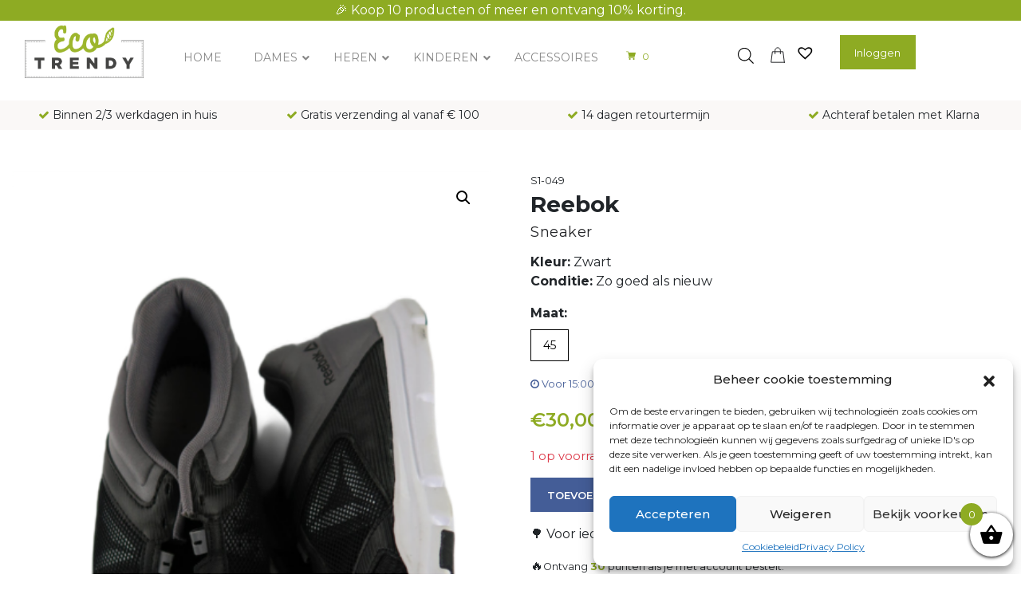

--- FILE ---
content_type: text/html; charset=UTF-8
request_url: https://ecotrendy.com/product/sneaker-19/
body_size: 37309
content:
<!DOCTYPE html>
<html lang="nl-NL">
<head>
	<meta charset="UTF-8">
	<meta name="viewport" content="width=device-width, initial-scale=1, shrink-to-fit=no">
	<link rel="profile" href="https://gmpg.org/xfn/11">
	<link rel="stylesheet" href="https://cdn.jsdelivr.net/npm/@splidejs/splide@3.6.9/dist/css/splide.min.css">
	<link rel="preconnect" href="https://fonts.googleapis.com">
	<link rel="preconnect" href="https://fonts.gstatic.com" crossorigin>
	<link href="https://fonts.googleapis.com/css2?family=Montserrat:wght@200;300;400;500;600;700;800&display=swap" rel="stylesheet">
	<link rel="apple-touch-icon" sizes="180x180" href="/apple-touch-icon.png">
	<link rel="icon" type="image/png" sizes="32x32" href="/favicon-32x32.png">
	<link rel="icon" type="image/png" sizes="16x16" href="/favicon-16x16.png">
	<link rel="manifest" href="/site.webmanifest">
	<link rel="mask-icon" href="/safari-pinned-tab.svg" color="#5bbad5">
	<meta name="msapplication-TileColor" content="#da532c">
	<meta name="theme-color" content="#ffffff">
	<script async="" src="https://cdn.jsdelivr.net/npm/@splidejs/splide@3.6.9/dist/js/splide.min.js"></script>
	<meta name='robots' content='index, follow, max-image-preview:large, max-snippet:-1, max-video-preview:-1' />
	<style>img:is([sizes="auto" i], [sizes^="auto," i]) { contain-intrinsic-size: 3000px 1500px }</style>
	
	<!-- This site is optimized with the Yoast SEO plugin v26.0 - https://yoast.com/wordpress/plugins/seo/ -->
	<title>Sneaker - EcoTrendy.com</title>
	<link rel="canonical" href="https://ecotrendy.com/product/sneaker-19/" />
	<meta property="og:locale" content="nl_NL" />
	<meta property="og:type" content="article" />
	<meta property="og:title" content="Sneaker - EcoTrendy.com" />
	<meta property="og:description" content="[...]Lees verder... from Sneaker" />
	<meta property="og:url" content="https://ecotrendy.com/product/sneaker-19/" />
	<meta property="og:site_name" content="EcoTrendy.com" />
	<meta property="article:modified_time" content="2022-02-02T14:18:14+00:00" />
	<meta property="og:image" content="https://ecotrendy.com/wp-content/uploads/2022/02/IMG-2550.png" />
	<meta property="og:image:width" content="640" />
	<meta property="og:image:height" content="1140" />
	<meta property="og:image:type" content="image/png" />
	<meta name="twitter:card" content="summary_large_image" />
	<script type="application/ld+json" class="yoast-schema-graph">{"@context":"https://schema.org","@graph":[{"@type":"WebPage","@id":"https://ecotrendy.com/product/sneaker-19/","url":"https://ecotrendy.com/product/sneaker-19/","name":"Sneaker - EcoTrendy.com","isPartOf":{"@id":"https://ecotrendy.com/#website"},"primaryImageOfPage":{"@id":"https://ecotrendy.com/product/sneaker-19/#primaryimage"},"image":{"@id":"https://ecotrendy.com/product/sneaker-19/#primaryimage"},"thumbnailUrl":"https://ecotrendy.com/wp-content/uploads/2022/02/IMG-2550.png","datePublished":"2022-02-02T14:18:12+00:00","dateModified":"2022-02-02T14:18:14+00:00","breadcrumb":{"@id":"https://ecotrendy.com/product/sneaker-19/#breadcrumb"},"inLanguage":"nl-NL","potentialAction":[{"@type":"ReadAction","target":["https://ecotrendy.com/product/sneaker-19/"]}]},{"@type":"ImageObject","inLanguage":"nl-NL","@id":"https://ecotrendy.com/product/sneaker-19/#primaryimage","url":"https://ecotrendy.com/wp-content/uploads/2022/02/IMG-2550.png","contentUrl":"https://ecotrendy.com/wp-content/uploads/2022/02/IMG-2550.png","width":640,"height":1140},{"@type":"BreadcrumbList","@id":"https://ecotrendy.com/product/sneaker-19/#breadcrumb","itemListElement":[{"@type":"ListItem","position":1,"name":"Home","item":"https://ecotrendy.com/"},{"@type":"ListItem","position":2,"name":"Alle producten","item":"https://ecotrendy.com/alle-producten/"},{"@type":"ListItem","position":3,"name":"Schoenen","item":"https://ecotrendy.com/categorie/schoenen/"},{"@type":"ListItem","position":4,"name":"Heren","item":"https://ecotrendy.com/categorie/schoenen/heren-schoenen/"},{"@type":"ListItem","position":5,"name":"Sneakers","item":"https://ecotrendy.com/categorie/schoenen/heren-schoenen/sneakers-heren-schoenen/"},{"@type":"ListItem","position":6,"name":"Sneaker"}]},{"@type":"WebSite","@id":"https://ecotrendy.com/#website","url":"https://ecotrendy.com/","name":"EcoTrendy.com","description":"","potentialAction":[{"@type":"SearchAction","target":{"@type":"EntryPoint","urlTemplate":"https://ecotrendy.com/?s={search_term_string}"},"query-input":{"@type":"PropertyValueSpecification","valueRequired":true,"valueName":"search_term_string"}}],"inLanguage":"nl-NL"}]}</script>
	<!-- / Yoast SEO plugin. -->


<link rel='dns-prefetch' href='//cdnjs.cloudflare.com' />
<script>
window._wpemojiSettings = {"baseUrl":"https:\/\/s.w.org\/images\/core\/emoji\/16.0.1\/72x72\/","ext":".png","svgUrl":"https:\/\/s.w.org\/images\/core\/emoji\/16.0.1\/svg\/","svgExt":".svg","source":{"concatemoji":"https:\/\/ecotrendy.com\/wp-includes\/js\/wp-emoji-release.min.js"}};
/*! This file is auto-generated */
!function(s,n){var o,i,e;function c(e){try{var t={supportTests:e,timestamp:(new Date).valueOf()};sessionStorage.setItem(o,JSON.stringify(t))}catch(e){}}function p(e,t,n){e.clearRect(0,0,e.canvas.width,e.canvas.height),e.fillText(t,0,0);var t=new Uint32Array(e.getImageData(0,0,e.canvas.width,e.canvas.height).data),a=(e.clearRect(0,0,e.canvas.width,e.canvas.height),e.fillText(n,0,0),new Uint32Array(e.getImageData(0,0,e.canvas.width,e.canvas.height).data));return t.every(function(e,t){return e===a[t]})}function u(e,t){e.clearRect(0,0,e.canvas.width,e.canvas.height),e.fillText(t,0,0);for(var n=e.getImageData(16,16,1,1),a=0;a<n.data.length;a++)if(0!==n.data[a])return!1;return!0}function f(e,t,n,a){switch(t){case"flag":return n(e,"\ud83c\udff3\ufe0f\u200d\u26a7\ufe0f","\ud83c\udff3\ufe0f\u200b\u26a7\ufe0f")?!1:!n(e,"\ud83c\udde8\ud83c\uddf6","\ud83c\udde8\u200b\ud83c\uddf6")&&!n(e,"\ud83c\udff4\udb40\udc67\udb40\udc62\udb40\udc65\udb40\udc6e\udb40\udc67\udb40\udc7f","\ud83c\udff4\u200b\udb40\udc67\u200b\udb40\udc62\u200b\udb40\udc65\u200b\udb40\udc6e\u200b\udb40\udc67\u200b\udb40\udc7f");case"emoji":return!a(e,"\ud83e\udedf")}return!1}function g(e,t,n,a){var r="undefined"!=typeof WorkerGlobalScope&&self instanceof WorkerGlobalScope?new OffscreenCanvas(300,150):s.createElement("canvas"),o=r.getContext("2d",{willReadFrequently:!0}),i=(o.textBaseline="top",o.font="600 32px Arial",{});return e.forEach(function(e){i[e]=t(o,e,n,a)}),i}function t(e){var t=s.createElement("script");t.src=e,t.defer=!0,s.head.appendChild(t)}"undefined"!=typeof Promise&&(o="wpEmojiSettingsSupports",i=["flag","emoji"],n.supports={everything:!0,everythingExceptFlag:!0},e=new Promise(function(e){s.addEventListener("DOMContentLoaded",e,{once:!0})}),new Promise(function(t){var n=function(){try{var e=JSON.parse(sessionStorage.getItem(o));if("object"==typeof e&&"number"==typeof e.timestamp&&(new Date).valueOf()<e.timestamp+604800&&"object"==typeof e.supportTests)return e.supportTests}catch(e){}return null}();if(!n){if("undefined"!=typeof Worker&&"undefined"!=typeof OffscreenCanvas&&"undefined"!=typeof URL&&URL.createObjectURL&&"undefined"!=typeof Blob)try{var e="postMessage("+g.toString()+"("+[JSON.stringify(i),f.toString(),p.toString(),u.toString()].join(",")+"));",a=new Blob([e],{type:"text/javascript"}),r=new Worker(URL.createObjectURL(a),{name:"wpTestEmojiSupports"});return void(r.onmessage=function(e){c(n=e.data),r.terminate(),t(n)})}catch(e){}c(n=g(i,f,p,u))}t(n)}).then(function(e){for(var t in e)n.supports[t]=e[t],n.supports.everything=n.supports.everything&&n.supports[t],"flag"!==t&&(n.supports.everythingExceptFlag=n.supports.everythingExceptFlag&&n.supports[t]);n.supports.everythingExceptFlag=n.supports.everythingExceptFlag&&!n.supports.flag,n.DOMReady=!1,n.readyCallback=function(){n.DOMReady=!0}}).then(function(){return e}).then(function(){var e;n.supports.everything||(n.readyCallback(),(e=n.source||{}).concatemoji?t(e.concatemoji):e.wpemoji&&e.twemoji&&(t(e.twemoji),t(e.wpemoji)))}))}((window,document),window._wpemojiSettings);
</script>
<style id='wp-emoji-styles-inline-css'>

	img.wp-smiley, img.emoji {
		display: inline !important;
		border: none !important;
		box-shadow: none !important;
		height: 1em !important;
		width: 1em !important;
		margin: 0 0.07em !important;
		vertical-align: -0.1em !important;
		background: none !important;
		padding: 0 !important;
	}
</style>
<link rel='stylesheet' id='wp-block-library-css' href='https://ecotrendy.com/wp-includes/css/dist/block-library/style.min.css' media='all' />
<style id='classic-theme-styles-inline-css'>
/*! This file is auto-generated */
.wp-block-button__link{color:#fff;background-color:#32373c;border-radius:9999px;box-shadow:none;text-decoration:none;padding:calc(.667em + 2px) calc(1.333em + 2px);font-size:1.125em}.wp-block-file__button{background:#32373c;color:#fff;text-decoration:none}
</style>
<link rel='stylesheet' id='ion.range-slider-css' href='https://ecotrendy.com/wp-content/plugins/yith-woocommerce-ajax-product-filter-premium/assets/css/ion.range-slider.css' media='all' />
<link rel='stylesheet' id='yith-wcan-shortcodes-css' href='https://ecotrendy.com/wp-content/plugins/yith-woocommerce-ajax-product-filter-premium/assets/css/shortcodes.css' media='all' />
<style id='yith-wcan-shortcodes-inline-css'>
:root{
	--yith-wcan-filters_colors_titles: #434343;
	--yith-wcan-filters_colors_background: #FFFFFF;
	--yith-wcan-filters_colors_accent: #A7144C;
	--yith-wcan-filters_colors_accent_r: 167;
	--yith-wcan-filters_colors_accent_g: 20;
	--yith-wcan-filters_colors_accent_b: 76;
	--yith-wcan-color_swatches_border_radius: 100%;
	--yith-wcan-color_swatches_size: 30px;
	--yith-wcan-labels_style_background: #FFFFFF;
	--yith-wcan-labels_style_background_hover: #A7144C;
	--yith-wcan-labels_style_background_active: #A7144C;
	--yith-wcan-labels_style_text: #434343;
	--yith-wcan-labels_style_text_hover: #FFFFFF;
	--yith-wcan-labels_style_text_active: #FFFFFF;
	--yith-wcan-anchors_style_text: #434343;
	--yith-wcan-anchors_style_text_hover: #A7144C;
	--yith-wcan-anchors_style_text_active: #A7144C;
}
</style>
<style id='global-styles-inline-css'>
:root{--wp--preset--aspect-ratio--square: 1;--wp--preset--aspect-ratio--4-3: 4/3;--wp--preset--aspect-ratio--3-4: 3/4;--wp--preset--aspect-ratio--3-2: 3/2;--wp--preset--aspect-ratio--2-3: 2/3;--wp--preset--aspect-ratio--16-9: 16/9;--wp--preset--aspect-ratio--9-16: 9/16;--wp--preset--color--black: #000000;--wp--preset--color--cyan-bluish-gray: #abb8c3;--wp--preset--color--white: #fff;--wp--preset--color--pale-pink: #f78da7;--wp--preset--color--vivid-red: #cf2e2e;--wp--preset--color--luminous-vivid-orange: #ff6900;--wp--preset--color--luminous-vivid-amber: #fcb900;--wp--preset--color--light-green-cyan: #7bdcb5;--wp--preset--color--vivid-green-cyan: #00d084;--wp--preset--color--pale-cyan-blue: #8ed1fc;--wp--preset--color--vivid-cyan-blue: #0693e3;--wp--preset--color--vivid-purple: #9b51e0;--wp--preset--color--blue: #0d6efd;--wp--preset--color--indigo: #6610f2;--wp--preset--color--purple: #5533ff;--wp--preset--color--pink: #d63384;--wp--preset--color--red: #dc3545;--wp--preset--color--orange: #fd7e14;--wp--preset--color--yellow: #ffc107;--wp--preset--color--green: #198754;--wp--preset--color--teal: #20c997;--wp--preset--color--cyan: #0dcaf0;--wp--preset--color--gray: #6c757d;--wp--preset--color--gray-dark: #343a40;--wp--preset--gradient--vivid-cyan-blue-to-vivid-purple: linear-gradient(135deg,rgba(6,147,227,1) 0%,rgb(155,81,224) 100%);--wp--preset--gradient--light-green-cyan-to-vivid-green-cyan: linear-gradient(135deg,rgb(122,220,180) 0%,rgb(0,208,130) 100%);--wp--preset--gradient--luminous-vivid-amber-to-luminous-vivid-orange: linear-gradient(135deg,rgba(252,185,0,1) 0%,rgba(255,105,0,1) 100%);--wp--preset--gradient--luminous-vivid-orange-to-vivid-red: linear-gradient(135deg,rgba(255,105,0,1) 0%,rgb(207,46,46) 100%);--wp--preset--gradient--very-light-gray-to-cyan-bluish-gray: linear-gradient(135deg,rgb(238,238,238) 0%,rgb(169,184,195) 100%);--wp--preset--gradient--cool-to-warm-spectrum: linear-gradient(135deg,rgb(74,234,220) 0%,rgb(151,120,209) 20%,rgb(207,42,186) 40%,rgb(238,44,130) 60%,rgb(251,105,98) 80%,rgb(254,248,76) 100%);--wp--preset--gradient--blush-light-purple: linear-gradient(135deg,rgb(255,206,236) 0%,rgb(152,150,240) 100%);--wp--preset--gradient--blush-bordeaux: linear-gradient(135deg,rgb(254,205,165) 0%,rgb(254,45,45) 50%,rgb(107,0,62) 100%);--wp--preset--gradient--luminous-dusk: linear-gradient(135deg,rgb(255,203,112) 0%,rgb(199,81,192) 50%,rgb(65,88,208) 100%);--wp--preset--gradient--pale-ocean: linear-gradient(135deg,rgb(255,245,203) 0%,rgb(182,227,212) 50%,rgb(51,167,181) 100%);--wp--preset--gradient--electric-grass: linear-gradient(135deg,rgb(202,248,128) 0%,rgb(113,206,126) 100%);--wp--preset--gradient--midnight: linear-gradient(135deg,rgb(2,3,129) 0%,rgb(40,116,252) 100%);--wp--preset--font-size--small: 13px;--wp--preset--font-size--medium: 20px;--wp--preset--font-size--large: 36px;--wp--preset--font-size--x-large: 42px;--wp--preset--spacing--20: 0.44rem;--wp--preset--spacing--30: 0.67rem;--wp--preset--spacing--40: 1rem;--wp--preset--spacing--50: 1.5rem;--wp--preset--spacing--60: 2.25rem;--wp--preset--spacing--70: 3.38rem;--wp--preset--spacing--80: 5.06rem;--wp--preset--shadow--natural: 6px 6px 9px rgba(0, 0, 0, 0.2);--wp--preset--shadow--deep: 12px 12px 50px rgba(0, 0, 0, 0.4);--wp--preset--shadow--sharp: 6px 6px 0px rgba(0, 0, 0, 0.2);--wp--preset--shadow--outlined: 6px 6px 0px -3px rgba(255, 255, 255, 1), 6px 6px rgba(0, 0, 0, 1);--wp--preset--shadow--crisp: 6px 6px 0px rgba(0, 0, 0, 1);}:where(.is-layout-flex){gap: 0.5em;}:where(.is-layout-grid){gap: 0.5em;}body .is-layout-flex{display: flex;}.is-layout-flex{flex-wrap: wrap;align-items: center;}.is-layout-flex > :is(*, div){margin: 0;}body .is-layout-grid{display: grid;}.is-layout-grid > :is(*, div){margin: 0;}:where(.wp-block-columns.is-layout-flex){gap: 2em;}:where(.wp-block-columns.is-layout-grid){gap: 2em;}:where(.wp-block-post-template.is-layout-flex){gap: 1.25em;}:where(.wp-block-post-template.is-layout-grid){gap: 1.25em;}.has-black-color{color: var(--wp--preset--color--black) !important;}.has-cyan-bluish-gray-color{color: var(--wp--preset--color--cyan-bluish-gray) !important;}.has-white-color{color: var(--wp--preset--color--white) !important;}.has-pale-pink-color{color: var(--wp--preset--color--pale-pink) !important;}.has-vivid-red-color{color: var(--wp--preset--color--vivid-red) !important;}.has-luminous-vivid-orange-color{color: var(--wp--preset--color--luminous-vivid-orange) !important;}.has-luminous-vivid-amber-color{color: var(--wp--preset--color--luminous-vivid-amber) !important;}.has-light-green-cyan-color{color: var(--wp--preset--color--light-green-cyan) !important;}.has-vivid-green-cyan-color{color: var(--wp--preset--color--vivid-green-cyan) !important;}.has-pale-cyan-blue-color{color: var(--wp--preset--color--pale-cyan-blue) !important;}.has-vivid-cyan-blue-color{color: var(--wp--preset--color--vivid-cyan-blue) !important;}.has-vivid-purple-color{color: var(--wp--preset--color--vivid-purple) !important;}.has-black-background-color{background-color: var(--wp--preset--color--black) !important;}.has-cyan-bluish-gray-background-color{background-color: var(--wp--preset--color--cyan-bluish-gray) !important;}.has-white-background-color{background-color: var(--wp--preset--color--white) !important;}.has-pale-pink-background-color{background-color: var(--wp--preset--color--pale-pink) !important;}.has-vivid-red-background-color{background-color: var(--wp--preset--color--vivid-red) !important;}.has-luminous-vivid-orange-background-color{background-color: var(--wp--preset--color--luminous-vivid-orange) !important;}.has-luminous-vivid-amber-background-color{background-color: var(--wp--preset--color--luminous-vivid-amber) !important;}.has-light-green-cyan-background-color{background-color: var(--wp--preset--color--light-green-cyan) !important;}.has-vivid-green-cyan-background-color{background-color: var(--wp--preset--color--vivid-green-cyan) !important;}.has-pale-cyan-blue-background-color{background-color: var(--wp--preset--color--pale-cyan-blue) !important;}.has-vivid-cyan-blue-background-color{background-color: var(--wp--preset--color--vivid-cyan-blue) !important;}.has-vivid-purple-background-color{background-color: var(--wp--preset--color--vivid-purple) !important;}.has-black-border-color{border-color: var(--wp--preset--color--black) !important;}.has-cyan-bluish-gray-border-color{border-color: var(--wp--preset--color--cyan-bluish-gray) !important;}.has-white-border-color{border-color: var(--wp--preset--color--white) !important;}.has-pale-pink-border-color{border-color: var(--wp--preset--color--pale-pink) !important;}.has-vivid-red-border-color{border-color: var(--wp--preset--color--vivid-red) !important;}.has-luminous-vivid-orange-border-color{border-color: var(--wp--preset--color--luminous-vivid-orange) !important;}.has-luminous-vivid-amber-border-color{border-color: var(--wp--preset--color--luminous-vivid-amber) !important;}.has-light-green-cyan-border-color{border-color: var(--wp--preset--color--light-green-cyan) !important;}.has-vivid-green-cyan-border-color{border-color: var(--wp--preset--color--vivid-green-cyan) !important;}.has-pale-cyan-blue-border-color{border-color: var(--wp--preset--color--pale-cyan-blue) !important;}.has-vivid-cyan-blue-border-color{border-color: var(--wp--preset--color--vivid-cyan-blue) !important;}.has-vivid-purple-border-color{border-color: var(--wp--preset--color--vivid-purple) !important;}.has-vivid-cyan-blue-to-vivid-purple-gradient-background{background: var(--wp--preset--gradient--vivid-cyan-blue-to-vivid-purple) !important;}.has-light-green-cyan-to-vivid-green-cyan-gradient-background{background: var(--wp--preset--gradient--light-green-cyan-to-vivid-green-cyan) !important;}.has-luminous-vivid-amber-to-luminous-vivid-orange-gradient-background{background: var(--wp--preset--gradient--luminous-vivid-amber-to-luminous-vivid-orange) !important;}.has-luminous-vivid-orange-to-vivid-red-gradient-background{background: var(--wp--preset--gradient--luminous-vivid-orange-to-vivid-red) !important;}.has-very-light-gray-to-cyan-bluish-gray-gradient-background{background: var(--wp--preset--gradient--very-light-gray-to-cyan-bluish-gray) !important;}.has-cool-to-warm-spectrum-gradient-background{background: var(--wp--preset--gradient--cool-to-warm-spectrum) !important;}.has-blush-light-purple-gradient-background{background: var(--wp--preset--gradient--blush-light-purple) !important;}.has-blush-bordeaux-gradient-background{background: var(--wp--preset--gradient--blush-bordeaux) !important;}.has-luminous-dusk-gradient-background{background: var(--wp--preset--gradient--luminous-dusk) !important;}.has-pale-ocean-gradient-background{background: var(--wp--preset--gradient--pale-ocean) !important;}.has-electric-grass-gradient-background{background: var(--wp--preset--gradient--electric-grass) !important;}.has-midnight-gradient-background{background: var(--wp--preset--gradient--midnight) !important;}.has-small-font-size{font-size: var(--wp--preset--font-size--small) !important;}.has-medium-font-size{font-size: var(--wp--preset--font-size--medium) !important;}.has-large-font-size{font-size: var(--wp--preset--font-size--large) !important;}.has-x-large-font-size{font-size: var(--wp--preset--font-size--x-large) !important;}
:where(.wp-block-post-template.is-layout-flex){gap: 1.25em;}:where(.wp-block-post-template.is-layout-grid){gap: 1.25em;}
:where(.wp-block-columns.is-layout-flex){gap: 2em;}:where(.wp-block-columns.is-layout-grid){gap: 2em;}
:root :where(.wp-block-pullquote){font-size: 1.5em;line-height: 1.6;}
</style>
<link rel='stylesheet' id='slazzer-background-changer-css' href='https://ecotrendy.com/wp-content/plugins/slazzer-background-changer/public/css/slazzer-background-changer-public.css' media='all' />
<link rel='stylesheet' id='theme-my-login-css' href='https://ecotrendy.com/wp-content/plugins/theme-my-login/assets/styles/theme-my-login.min.css' media='all' />
<link rel='stylesheet' id='flv_animate-css' href='https://ecotrendy.com/wp-content/plugins/woo_flip_image_advanced/css/animate.css' media='all' />
<link rel='stylesheet' id='flv_flexslider-css' href='https://ecotrendy.com/wp-content/plugins/woo_flip_image_advanced/css/rdkflexslider.css' media='all' />
<link rel='stylesheet' id='flv_styles-css' href='https://ecotrendy.com/wp-content/plugins/woo_flip_image_advanced/css/style.css' media='all' />
<link rel='stylesheet' id='vi-wcaio-frontend-css' href='https://ecotrendy.com/wp-content/plugins/woocommerce-cart-all-in-one/assets/css/frontend.min.css' media='all' />
<link rel='stylesheet' id='photoswipe-css' href='https://ecotrendy.com/wp-content/plugins/woocommerce/assets/css/photoswipe/photoswipe.min.css' media='all' />
<link rel='stylesheet' id='photoswipe-default-skin-css' href='https://ecotrendy.com/wp-content/plugins/woocommerce/assets/css/photoswipe/default-skin/default-skin.min.css' media='all' />
<link rel='stylesheet' id='woocommerce-layout-css' href='https://ecotrendy.com/wp-content/plugins/woocommerce/assets/css/woocommerce-layout.css' media='all' />
<link rel='stylesheet' id='woocommerce-smallscreen-css' href='https://ecotrendy.com/wp-content/plugins/woocommerce/assets/css/woocommerce-smallscreen.css' media='only screen and (max-width: 768px)' />
<link rel='stylesheet' id='woocommerce-general-css' href='https://ecotrendy.com/wp-content/plugins/woocommerce/assets/css/woocommerce.css' media='all' />
<style id='woocommerce-inline-inline-css'>
.woocommerce form .form-row .required { visibility: visible; }
</style>
<link rel='stylesheet' id='cmplz-general-css' href='https://ecotrendy.com/wp-content/plugins/complianz-gdpr/assets/css/cookieblocker.min.css' media='all' />
<link rel='stylesheet' id='wpfront-notification-bar-css' href='https://ecotrendy.com/wp-content/plugins/wpfront-notification-bar/css/wpfront-notification-bar.min.css' media='all' />
<link rel='stylesheet' id='brands-styles-css' href='https://ecotrendy.com/wp-content/plugins/woocommerce/assets/css/brands.css' media='all' />
<link rel='stylesheet' id='dgwt-wcas-style-css' href='https://ecotrendy.com/wp-content/plugins/ajax-search-for-woocommerce/assets/css/style.min.css' media='all' />
<link rel='stylesheet' id='select2-css' href='https://ecotrendy.com/wp-content/plugins/woocommerce/assets/css/select2.css' media='all' />
<link rel='stylesheet' id='lightslider-css' href='https://cdnjs.cloudflare.com/ajax/libs/lightslider/1.1.6/css/lightslider.css' media='all' />
<link rel='stylesheet' id='xoo-wsc-fonts-css' href='https://ecotrendy.com/wp-content/plugins/woocommerce-side-cart-premium/assets/css/xoo-wsc-fonts.css' media='all' />
<link rel='stylesheet' id='xoo-wsc-style-css' href='https://ecotrendy.com/wp-content/plugins/woocommerce-side-cart-premium/assets/css/xoo-wsc-style.css' media='all' />
<style id='xoo-wsc-style-inline-css'>
a.xoo-wsc-ft-btn:nth-child(3){
		grid-column: 1/-1;
	}
.xoo-wsc-sp-left-col img{
	max-width: 80px;
}

.xoo-wsc-sp-right-col{
	font-size: 14px;
}

.xoo-wsc-sp-container{
	background-color: #eee;
}


 

.xoo-wsc-footer{
	background-color: #ffffff;
	color: #000000;
	padding: 10px 20px;
}

.xoo-wsc-footer, .xoo-wsc-footer a, .xoo-wsc-footer .amount{
	font-size: 15px;
}

.xoo-wsc-ft-buttons-cont{
	grid-template-columns: 2fr 2fr;
}

.xoo-wsc-basket{
	bottom: 12px;
	right: 0px;
	background-color: #ffffff;
	color: #000000;
	box-shadow: 0 1px 4px 0;
	border-radius: 50%}

.xoo-wsc-bki{
	font-size: 30px}

.xoo-wsc-items-count{
	top: -12px;
	left: -12px;
}

.xoo-wsc-items-count, .xoo-wsc-sc-count{
	background-color: #8eab23;
	color: #ffffff;
}

.xoo-wsc-container, .xoo-wsc-slider{
	max-width: 350px;
	right: -350px;
	top: 0;bottom: 0;
	bottom: 0;
	font-family: }


.xoo-wsc-cart-active .xoo-wsc-container, .xoo-wsc-slider-active .xoo-wsc-slider{
	right: 0;
}


.xoo-wsc-cart-active .xoo-wsc-basket{
	right: 350px;
}

.xoo-wsc-slider{
	right: -350px;
}

span.xoo-wsch-close {
    font-size: 16px;
    right: 10px;
}

.xoo-wsch-top{
	justify-content: center;
}

.xoo-wsch-text{
	font-size: 20px;
}

.xoo-wsc-header{
	color: #000000;
	background-color: #ffffff;
}

.xoo-wsc-sb-bar > span{
	background-color: #8eab23;
}

.xoo-wsc-body{
	background-color: #ffffff;
}

.xoo-wsc-body, .xoo-wsc-body span.amount, .xoo-wsc-body a{
	font-size: 16px;
	color: #000000;
}

.xoo-wsc-product{
	padding: 20px 15px;
}

.xoo-wsc-img-col{
	width: 35%;
}
.xoo-wsc-sum-col{
	width: 65%;
}

.xoo-wsc-sum-col{
	justify-content: center;
}

/***** Quantity *****/

.xoo-wsc-qty-box{
	max-width: 75px;
}

.xoo-wsc-qty-box.xoo-wsc-qtb-square{
	border-color: #000000;
}

input[type="number"].xoo-wsc-qty{
	border-color: #000000;
	background-color: #ffffff;
	color: #000000;
	height: 28px;
	line-height: 28px;
}

input[type="number"].xoo-wsc-qty, .xoo-wsc-qtb-square{
	border-width: 1px;
	border-style: solid;
}
.xoo-wsc-chng{
	background-color: #ffffff;
	color: #000000;
}
</style>
<link rel='preload' as='font' type='font/woff2' crossorigin='anonymous' id='tinvwl-webfont-font-css' href='https://ecotrendy.com/wp-content/plugins/ti-woocommerce-wishlist/assets/fonts/tinvwl-webfont.woff2' media='all' />
<link rel='stylesheet' id='tinvwl-webfont-css' href='https://ecotrendy.com/wp-content/plugins/ti-woocommerce-wishlist/assets/css/webfont.min.css' media='all' />
<link rel='stylesheet' id='tinvwl-css' href='https://ecotrendy.com/wp-content/plugins/ti-woocommerce-wishlist/assets/css/public.min.css' media='all' />
<link rel='stylesheet' id='arkdesign-styles-css' href='https://ecotrendy.com/wp-content/themes/arkdesign/css/theme-bootstrap4.css' media='all' />
<link rel='stylesheet' id='ubermenu-css' href='https://ecotrendy.com/wp-content/plugins/ubermenu/pro/assets/css/ubermenu.min.css' media='all' />
<link rel='stylesheet' id='ubermenu-vanilla-css' href='https://ecotrendy.com/wp-content/plugins/ubermenu/assets/css/skins/vanilla.css' media='all' />
<link rel='stylesheet' id='ubermenu-font-awesome-all-css' href='https://ecotrendy.com/wp-content/plugins/ubermenu/assets/fontawesome/css/all.min.css' media='all' />
<link rel='stylesheet' id='vi-wcaio-cart-icons-css' href='https://ecotrendy.com/wp-content/plugins/woocommerce-cart-all-in-one/assets/css/cart-icons.min.css' media='all' />
<link rel='stylesheet' id='vi-wcaio-menu-cart-css' href='https://ecotrendy.com/wp-content/plugins/woocommerce-cart-all-in-one/assets/css/menu-cart.min.css' media='all' />
<style id='vi-wcaio-menu-cart-inline-css'>
.vi-wcaio-menu-cart .vi-wcaio-menu-cart-icon i{color:;}.vi-wcaio-menu-cart .vi-wcaio-menu-cart-nav-wrap:hover .vi-wcaio-menu-cart-icon i{color:;}.vi-wcaio-menu-cart .vi-wcaio-menu-cart-text-wrap *{color:;}.vi-wcaio-menu-cart .vi-wcaio-menu-cart-nav-wrap:hover .vi-wcaio-menu-cart-text-wrap *{color:;}
</style>
<link rel='stylesheet' id='prdctfltr-css' href='https://ecotrendy.com/wp-content/plugins/prdctfltr/includes/css/styles.css' media='all' />
<script>(function(url,id){var script=document.createElement('script');script.async=true;script.src='https://'+url+'/sidebar.js?id='+id+'&c='+cachebuster(10,id);var ref=document.getElementsByTagName('script')[0];ref.parentNode.insertBefore(script,ref);function cachebuster(refreshMinutes,id){var now=Date.now();var interval=refreshMinutes*60e3;var shift=(Math.sin(id)||0)*interval;return Math.floor((now+shift)/interval);}})("dashboard.webwinkelkeur.nl",1215171);</script><script src="https://ecotrendy.com/wp-includes/js/jquery/jquery.min.js" id="jquery-core-js"></script>
<script src="https://ecotrendy.com/wp-includes/js/jquery/jquery-migrate.min.js" id="jquery-migrate-js"></script>
<script id="slazzer-background-changer-js-extra">
var apAjax = {"ajaxurl":"https:\/\/ecotrendy.com\/wp-admin\/admin-ajax.php"};
</script>
<script src="https://ecotrendy.com/wp-content/plugins/slazzer-background-changer/public/js/slazzer-background-changer-public.js" id="slazzer-background-changer-js"></script>
<script id="vi-wcaio-ajax-atc-js-extra">
var viwcaio_ajax_atc_params = {"ajax_atc":"1","wc_ajax_url":"\/?wc-ajax=%%endpoint%%","woocommerce_enable_ajax_add_to_cart":"1","added_to_cart":"","ajax_atc_pd_exclude":[],"i18n_make_a_selection_text":"Please select some product options before adding this product to your cart.","i18n_unavailable_text":"Sorry, this product is unavailable. Please choose a different combination.","cart_url":"https:\/\/ecotrendy.com\/winkelmand\/","cart_redirect_after_add":"no"};
</script>
<script src="https://ecotrendy.com/wp-content/plugins/woocommerce-cart-all-in-one/assets/js/ajax-add-to-cart.min.js" id="vi-wcaio-ajax-atc-js"></script>
<script src="https://ecotrendy.com/wp-content/plugins/woocommerce/assets/js/jquery-blockui/jquery.blockUI.min.js" id="jquery-blockui-js" data-wp-strategy="defer"></script>
<script id="wc-add-to-cart-js-extra">
var wc_add_to_cart_params = {"ajax_url":"\/wp-admin\/admin-ajax.php","wc_ajax_url":"\/?wc-ajax=%%endpoint%%","i18n_view_cart":"Bekijk winkelwagen","cart_url":"https:\/\/ecotrendy.com\/winkelmand\/","is_cart":"","cart_redirect_after_add":"no"};
</script>
<script src="https://ecotrendy.com/wp-content/plugins/woocommerce/assets/js/frontend/add-to-cart.min.js" id="wc-add-to-cart-js" defer data-wp-strategy="defer"></script>
<script src="https://ecotrendy.com/wp-content/plugins/woocommerce/assets/js/zoom/jquery.zoom.min.js" id="zoom-js" defer data-wp-strategy="defer"></script>
<script src="https://ecotrendy.com/wp-content/plugins/woocommerce/assets/js/flexslider/jquery.flexslider.min.js" id="flexslider-js" defer data-wp-strategy="defer"></script>
<script src="https://ecotrendy.com/wp-content/plugins/woocommerce/assets/js/photoswipe/photoswipe.min.js" id="photoswipe-js" defer data-wp-strategy="defer"></script>
<script src="https://ecotrendy.com/wp-content/plugins/woocommerce/assets/js/photoswipe/photoswipe-ui-default.min.js" id="photoswipe-ui-default-js" defer data-wp-strategy="defer"></script>
<script id="wc-single-product-js-extra">
var wc_single_product_params = {"i18n_required_rating_text":"Selecteer een waardering","i18n_rating_options":["1 van de 5 sterren","2 van de 5 sterren","3 van de 5 sterren","4 van de 5 sterren","5 van de 5 sterren"],"i18n_product_gallery_trigger_text":"Afbeeldinggalerij in volledig scherm bekijken","review_rating_required":"yes","flexslider":{"rtl":false,"animation":"slide","smoothHeight":true,"directionNav":false,"controlNav":"thumbnails","slideshow":false,"animationSpeed":500,"animationLoop":false,"allowOneSlide":false},"zoom_enabled":"1","zoom_options":[],"photoswipe_enabled":"1","photoswipe_options":{"shareEl":false,"closeOnScroll":false,"history":false,"hideAnimationDuration":0,"showAnimationDuration":0},"flexslider_enabled":"1"};
</script>
<script src="https://ecotrendy.com/wp-content/plugins/woocommerce/assets/js/frontend/single-product.min.js" id="wc-single-product-js" defer data-wp-strategy="defer"></script>
<script src="https://ecotrendy.com/wp-content/plugins/woocommerce/assets/js/js-cookie/js.cookie.min.js" id="js-cookie-js" data-wp-strategy="defer"></script>
<script id="woocommerce-js-extra">
var woocommerce_params = {"ajax_url":"\/wp-admin\/admin-ajax.php","wc_ajax_url":"\/?wc-ajax=%%endpoint%%","i18n_password_show":"Wachtwoord weergeven","i18n_password_hide":"Wachtwoord verbergen"};
</script>
<script src="https://ecotrendy.com/wp-content/plugins/woocommerce/assets/js/frontend/woocommerce.min.js" id="woocommerce-js" defer data-wp-strategy="defer"></script>
<script src="https://ecotrendy.com/wp-content/plugins/wpfront-notification-bar/js/wpfront-notification-bar.min.js" id="wpfront-notification-bar-js"></script>
<script src="https://ecotrendy.com/wp-includes/js/dist/hooks.min.js" id="wp-hooks-js"></script>
<script id="wpm-js-extra">
var wpm = {"ajax_url":"https:\/\/ecotrendy.com\/wp-admin\/admin-ajax.php","root":"https:\/\/ecotrendy.com\/wp-json\/","nonce_wp_rest":"9a932ea4f0","nonce_ajax":"ffde5fd480"};
</script>
<script src="https://ecotrendy.com/wp-content/plugins/woocommerce-google-adwords-conversion-tracking-tag/js/public/wpm-public.p1.min.js" id="wpm-js"></script>
<script id="wc-country-select-js-extra">
var wc_country_select_params = {"countries":"{\"BE\":[],\"NL\":[]}","i18n_select_state_text":"Selecteer een optie\u2026","i18n_no_matches":"Geen overeenkomsten gevonden","i18n_ajax_error":"Laden mislukt","i18n_input_too_short_1":"Voer 1 of meer tekens in","i18n_input_too_short_n":"Voer %qty% of meer tekens in","i18n_input_too_long_1":"Verwijder 1 teken","i18n_input_too_long_n":"Verwijder %qty% tekens","i18n_selection_too_long_1":"Je mag slechts 1 item selecteren","i18n_selection_too_long_n":"Je mag slechts %qty% items selecteren","i18n_load_more":"Meer resultaten aan het laden\u2026","i18n_searching":"Bezig met zoeken\u2026"};
</script>
<script src="https://ecotrendy.com/wp-content/plugins/woocommerce/assets/js/frontend/country-select.min.js" id="wc-country-select-js" defer data-wp-strategy="defer"></script>
<script src="https://ecotrendy.com/wp-content/plugins/woocommerce-cart-all-in-one/assets/js/menu-cart.min.js" id="vi-wcaio-menu-cart-js"></script>
		<script type="text/plain" data-service="google-analytics" data-category="statistics">
			window.wc_ga_pro = {};

			window.wc_ga_pro.ajax_url = 'https://ecotrendy.com/wp-admin/admin-ajax.php';

			window.wc_ga_pro.available_gateways = [];

			// interpolate json by replacing placeholders with variables
			window.wc_ga_pro.interpolate_json = function( object, variables ) {

				if ( ! variables ) {
					return object;
				}

				let j = JSON.stringify( object );

				for ( let k in variables ) {
					j = j.split( '{$' + k + '}' ).join( variables[ k ] );
				}

				return JSON.parse( j );
			};

			// return the title for a payment gateway
			window.wc_ga_pro.get_payment_method_title = function( payment_method ) {
				return window.wc_ga_pro.available_gateways[ payment_method ] || payment_method;
			};

			// check if an email is valid
			window.wc_ga_pro.is_valid_email = function( email ) {
				return /[^\s@]+@[^\s@]+\.[^\s@]+/.test( email );
			};
		</script>
				<!-- Start WooCommerce Google Analytics Pro -->
				<script type="text/plain" data-service="google-analytics" data-category="statistics">
			(function(i,s,o,g,r,a,m){i['GoogleAnalyticsObject']=r;i[r]=i[r]||function(){
				(i[r].q=i[r].q||[]).push(arguments)},i[r].l=1*new Date();a=s.createElement(o),
				m=s.getElementsByTagName(o)[0];a.async=1;a.src=g;m.parentNode.insertBefore(a,m)
			})(window,document,'script','https://www.google-analytics.com/analytics.js','ga');
						ga( 'create', 'UA-219619406-1', {"cookieDomain":"auto"} );
			ga( 'set', 'forceSSL', true );
									ga( 'set', 'anonymizeIp', true );
									ga( 'require', 'displayfeatures' );
									ga( 'require', 'linkid' );
									ga( 'require', 'ec' );

			
			(function() {

				// trigger an event the old-fashioned way to avoid a jQuery dependency and still support IE
				const event = document.createEvent('Event');

				event.initEvent( 'wc_google_analytics_pro_loaded', true, true );

				document.dispatchEvent( event );
			})();
		</script>
				<!-- end WooCommerce Google Analytics Pro -->
		<link rel="https://api.w.org/" href="https://ecotrendy.com/wp-json/" /><link rel="alternate" title="JSON" type="application/json" href="https://ecotrendy.com/wp-json/wp/v2/product/8440" /><link rel="EditURI" type="application/rsd+xml" title="RSD" href="https://ecotrendy.com/xmlrpc.php?rsd" />
<meta name="generator" content="WordPress 6.8.3" />
<meta name="generator" content="WooCommerce 10.2.2" />
<link rel='shortlink' href='https://ecotrendy.com/?p=8440' />
<link rel="alternate" title="oEmbed (JSON)" type="application/json+oembed" href="https://ecotrendy.com/wp-json/oembed/1.0/embed?url=https%3A%2F%2Fecotrendy.com%2Fproduct%2Fsneaker-19%2F" />
<link rel="alternate" title="oEmbed (XML)" type="text/xml+oembed" href="https://ecotrendy.com/wp-json/oembed/1.0/embed?url=https%3A%2F%2Fecotrendy.com%2Fproduct%2Fsneaker-19%2F&#038;format=xml" />
<style id="ubermenu-custom-generated-css">
/** Font Awesome 4 Compatibility **/
.fa{font-style:normal;font-variant:normal;font-weight:normal;font-family:FontAwesome;}

/** UberMenu Custom Menu Styles (Customizer) **/
/* main */
 .ubermenu-main .ubermenu-item-level-0 > .ubermenu-target { font-size:14px; text-transform:uppercase; }


/* Status: Loaded from Transient */

</style><script>
		window.flv_hover_in="fade";
		window.flv_hover_out="fade";
		</script><style>.cmplz-hidden{display:none!important;}</style>		<style>
			.dgwt-wcas-ico-magnifier,.dgwt-wcas-ico-magnifier-handler{max-width:20px}.dgwt-wcas-search-wrapp{max-width:600px}		</style>
		<link rel="pingback" href="https://ecotrendy.com/xmlrpc.php">
<meta name="mobile-web-app-capable" content="yes">
<meta name="apple-mobile-web-app-capable" content="yes">
<meta name="apple-mobile-web-app-title" content="EcoTrendy.com - ">
	<noscript><style>.woocommerce-product-gallery{ opacity: 1 !important; }</style></noscript>
	
<!-- START Pixel Manager for WooCommerce -->

		<script>

			window.wpmDataLayer = window.wpmDataLayer || {}
			window.wpmDataLayer = Object.assign(window.wpmDataLayer, {"cart":{},"cart_item_keys":{},"orderDeduplication":true,"position":1,"viewItemListTrigger":{"testMode":false,"backgroundColor":"green","opacity":0.5,"repeat":true,"timeout":1000,"threshold":0.8},"version":{"number":"1.33.1","pro":false,"eligibleForUpdates":false,"distro":"fms"},"pixels":{"google":{"linker":{"settings":null},"user_id":false,"ads":{"conversionIds":{"AW-10875326267":"P9auCNG-s98DELue4cEo"},"dynamic_remarketing":{"status":false,"id_type":"post_id","send_events_with_parent_ids":true},"google_business_vertical":"retail","phone_conversion_label":"","phone_conversion_number":""}}},"shop":{"list_name":"Product | Sneaker","list_id":"product_sneaker","page_type":"product","product_type":"simple","currency":"EUR","cookie_consent_mgmt":{"explicit_consent":false},"selectors":{"addToCart":[],"beginCheckout":[]}},"general":{"variationsOutput":true,"userLoggedIn":false,"scrollTrackingThresholds":[],"pageId":8440,"excludeDomains":[],"server2server":{"active":false,"ipExcludeList":[]}}})

		</script>

		
<!-- END Pixel Manager for WooCommerce -->
			<meta name="pm-dataLayer-meta" content="8440" class="wpmProductId"
				  data-id="8440">
					<script>
			(window.wpmDataLayer = window.wpmDataLayer || {}).products             = window.wpmDataLayer.products || {}
			window.wpmDataLayer.products[8440] = {"id":"8440","sku":"S1-049","price":30,"brand":"","quantity":1,"dyn_r_ids":{"post_id":"8440","sku":"S1-049","gpf":"woocommerce_gpf_8440","gla":"gla_8440"},"isVariable":false,"name":"Sneaker","category":["Heren","Schoenen","Sneakers"],"isVariation":false};
					</script>
		<meta name="generator" content="XforWooCommerce.com - Product Filter for WooCommerce"/>	<script type="text/javascript">
		 (function(c,l,a,r,i,t,y){
			  c[a]=c[a]||function(){(c[a].q=c[a].q||[]).push(arguments)};
			  t=l.createElement(r);t.async=1;t.src="https://www.clarity.ms/tag/"+i;
			  y=l.getElementsByTagName(r)[0];y.parentNode.insertBefore(t,y);
		 })(window, document, "clarity", "script", "aqlbypp1lb");
	</script>
	<!-- Meta Pixel Code -->
	<script type="text/plain" data-service="facebook" data-category="marketing">
	!function(f,b,e,v,n,t,s)
	{if(f.fbq)return;n=f.fbq=function(){n.callMethod?
	n.callMethod.apply(n,arguments):n.queue.push(arguments)};
	if(!f._fbq)f._fbq=n;n.push=n;n.loaded=!0;n.version='2.0';
	n.queue=[];t=b.createElement(e);t.async=!0;
	t.src=v;s=b.getElementsByTagName(e)[0];
	s.parentNode.insertBefore(t,s)}(window, document,'script',
	'https://connect.facebook.net/en_US/fbevents.js');
	fbq('init', '691342115190184');
	fbq('track', 'PageView');
	</script>
	<noscript><img height="1" width="1" style="display:none"
	src="https://www.facebook.com/tr?id=691342115190184&ev=PageView&noscript=1"
	/></noscript>
	<!-- End Meta Pixel Code -->
</head>

<body data-cmplz=1 class="wp-singular product-template-default single single-product postid-8440 wp-embed-responsive wp-theme-arkdesign theme-arkdesign woocommerce woocommerce-page woocommerce-no-js yith-wcan-pro tinvwl-theme-style understrap-has-sidebar" itemscope itemtype="http://schema.org/WebSite">
                <style type="text/css">
                #wpfront-notification-bar, #wpfront-notification-bar-editor            {
            background: #8eab23;
            background: -moz-linear-gradient(top, #8eab23 0%, #8eab23 100%);
            background: -webkit-gradient(linear, left top, left bottom, color-stop(0%,#8eab23), color-stop(100%,#8eab23));
            background: -webkit-linear-gradient(top, #8eab23 0%,#8eab23 100%);
            background: -o-linear-gradient(top, #8eab23 0%,#8eab23 100%);
            background: -ms-linear-gradient(top, #8eab23 0%,#8eab23 100%);
            background: linear-gradient(to bottom, #8eab23 0%, #8eab23 100%);
            filter: progid:DXImageTransform.Microsoft.gradient( startColorstr='#8eab23', endColorstr='#8eab23',GradientType=0 );
            background-repeat: no-repeat;
                        }
            #wpfront-notification-bar div.wpfront-message, #wpfront-notification-bar-editor.wpfront-message            {
            color: #ffffff;
                        }
            #wpfront-notification-bar a.wpfront-button, #wpfront-notification-bar-editor a.wpfront-button            {
            background: #00b7ea;
            background: -moz-linear-gradient(top, #00b7ea 0%, #009ec3 100%);
            background: -webkit-gradient(linear, left top, left bottom, color-stop(0%,#00b7ea), color-stop(100%,#009ec3));
            background: -webkit-linear-gradient(top, #00b7ea 0%,#009ec3 100%);
            background: -o-linear-gradient(top, #00b7ea 0%,#009ec3 100%);
            background: -ms-linear-gradient(top, #00b7ea 0%,#009ec3 100%);
            background: linear-gradient(to bottom, #00b7ea 0%, #009ec3 100%);
            filter: progid:DXImageTransform.Microsoft.gradient( startColorstr='#00b7ea', endColorstr='#009ec3',GradientType=0 );

            background-repeat: no-repeat;
            color: #ffffff;
            }
            #wpfront-notification-bar-open-button            {
            background-color: #00b7ea;
            right: 10px;
                        }
            #wpfront-notification-bar-open-button.top                {
                background-image: url(https://ecotrendy.com/wp-content/plugins/wpfront-notification-bar/images/arrow_down.png);
                }

                #wpfront-notification-bar-open-button.bottom                {
                background-image: url(https://ecotrendy.com/wp-content/plugins/wpfront-notification-bar/images/arrow_up.png);
                }
                #wpfront-notification-bar-table, .wpfront-notification-bar tbody, .wpfront-notification-bar tr            {
                        }
            #wpfront-notification-bar div.wpfront-close            {
            border: 1px solid #555555;
            background-color: #555555;
            color: #000000;
            }
            #wpfront-notification-bar div.wpfront-close:hover            {
            border: 1px solid #aaaaaa;
            background-color: #aaaaaa;
            }
             #wpfront-notification-bar-spacer { display:block; }                </style>
                            <div id="wpfront-notification-bar-spacer" class="wpfront-notification-bar-spacer  wpfront-fixed-position hidden">
                <div id="wpfront-notification-bar-open-button" aria-label="reopen" role="button" class="wpfront-notification-bar-open-button hidden top wpfront-bottom-shadow"></div>
                <div id="wpfront-notification-bar" class="wpfront-notification-bar wpfront-fixed wpfront-fixed-position top ">
                                         
                            <table id="wpfront-notification-bar-table" border="0" cellspacing="0" cellpadding="0" role="presentation">                        
                                <tr>
                                    <td>
                                     
                                    <div class="wpfront-message wpfront-div">
                                        🎉 Koop 10 producten of meer en ontvang 10% korting.                                    </div>
                                                                                                       
                                    </td>
                                </tr>              
                            </table>
                            
                                    </div>
            </div>
            
            <script type="text/javascript">
                function __load_wpfront_notification_bar() {
                    if (typeof wpfront_notification_bar === "function") {
                        wpfront_notification_bar({"position":1,"height":0,"fixed_position":true,"animate_delay":0.2,"close_button":false,"button_action_close_bar":false,"auto_close_after":0,"display_after":1,"is_admin_bar_showing":false,"display_open_button":false,"keep_closed":false,"keep_closed_for":0,"position_offset":0,"display_scroll":false,"display_scroll_offset":100,"keep_closed_cookie":"wpfront-notification-bar-keep-closed","log":false,"id_suffix":"","log_prefix":"[WPFront Notification Bar]","theme_sticky_selector":"","set_max_views":false,"max_views":0,"max_views_for":0,"max_views_cookie":"wpfront-notification-bar-max-views"});
                    } else {
                                    setTimeout(__load_wpfront_notification_bar, 100);
                    }
                }
                __load_wpfront_notification_bar();
            </script>
            <div class="site" id="page">	
	<header id="wrapper-navbar" style="margin-bottom: 100px !important;">
		<a class="skip-link sr-only sr-only-focusable" href="#content">Ga naar de inhoud</a>

		
<style>
.cpops-powered-by {
  display: none !important;
}
</style>

<nav id="main-nav" class="navbar navbar-expand-xl navbar-dark fixed-top" aria-labelledby="main-nav-label" style="background: white;">
	<h2 id="main-nav-label" class="screen-reader-text">
		Main Navigation	</h2>

	<div class="container mt-4">
		<div class="row">
			<div class="col-md-2 col-4">
				<a rel="home" href="https://ecotrendy.com/" itemprop="url"><img src="/assets/ecotrendy-logo.png" width="150" class="logo"></a>
			</div>
			<div class="col-md-8 col-3 pt-3">
				
<!-- UberMenu [Configuration:main] [Theme Loc:primary] [Integration:api] -->
<button class="ubermenu-responsive-toggle ubermenu-responsive-toggle-main ubermenu-skin-vanilla ubermenu-loc-primary ubermenu-responsive-toggle-content-align-right ubermenu-responsive-toggle-align-right " tabindex="0" data-ubermenu-target="ubermenu-main-17-primary-2"><i class="fas fa-bars" ></i>Menu</button><nav id="ubermenu-main-17-primary-2" class="ubermenu ubermenu-nojs ubermenu-main ubermenu-menu-17 ubermenu-loc-primary ubermenu-responsive ubermenu-responsive-default ubermenu-mobile-modal ubermenu-responsive-collapse ubermenu-horizontal ubermenu-transition-shift ubermenu-trigger-hover ubermenu-skin-vanilla  ubermenu-bar-align-full ubermenu-items-align-auto ubermenu-items-vstretch ubermenu-bound ubermenu-disable-submenu-scroll ubermenu-sub-indicators ubermenu-retractors-responsive ubermenu-submenu-indicator-closes"><ul id="ubermenu-nav-main-17-primary" class="ubermenu-nav" data-title="Menu"><li id="menu-item-8718" class="ubermenu-item ubermenu-item-type-post_type ubermenu-item-object-page ubermenu-item-home ubermenu-item-8718 ubermenu-item-level-0 ubermenu-column ubermenu-column-auto" ><a class="ubermenu-target ubermenu-item-layout-default ubermenu-item-layout-text_only" href="https://ecotrendy.com/" tabindex="0"><span class="ubermenu-target-title ubermenu-target-text">Home</span></a></li><li id="menu-item-8721" class="ubermenu-item ubermenu-item-type-custom ubermenu-item-object-custom ubermenu-item-has-children ubermenu-item-8721 ubermenu-item-level-0 ubermenu-column ubermenu-column-auto ubermenu-has-submenu-drop ubermenu-has-submenu-mega" ><a class="ubermenu-target ubermenu-item-layout-default ubermenu-item-layout-text_only" href="https://ecotrendy.com/categorie/dames/" tabindex="0"><span class="ubermenu-target-title ubermenu-target-text">Dames</span><i class='ubermenu-sub-indicator fas fa-angle-down'></i></a><ul  class="ubermenu-submenu ubermenu-submenu-id-8721 ubermenu-submenu-type-auto ubermenu-submenu-type-mega ubermenu-submenu-drop ubermenu-submenu-align-full_width"  ><li id="menu-item-8719" class="ubermenu-item ubermenu-item-type-custom ubermenu-item-object-custom ubermenu-item-has-children ubermenu-item-8719 ubermenu-item-auto ubermenu-item-header ubermenu-item-level-1 ubermenu-column ubermenu-column-auto ubermenu-has-submenu-stack" ><a class="ubermenu-target ubermenu-item-layout-default ubermenu-item-layout-text_only" href="https://ecotrendy.com/categorie/schoenen/dames-schoenen/"><span class="ubermenu-target-title ubermenu-target-text">Schoenen</span></a><ul  class="ubermenu-submenu ubermenu-submenu-id-8719 ubermenu-submenu-type-auto ubermenu-submenu-type-stack"  ><li id="menu-item-8722" class="ubermenu-item ubermenu-item-type-custom ubermenu-item-object-custom ubermenu-item-8722 ubermenu-item-auto ubermenu-item-normal ubermenu-item-level-2 ubermenu-column ubermenu-column-auto" ><a class="ubermenu-target ubermenu-item-layout-default ubermenu-item-layout-text_only" href="https://ecotrendy.com/categorie/schoenen/dames-schoenen/hakken/"><span class="ubermenu-target-title ubermenu-target-text">Hakken</span></a></li><li id="menu-item-8723" class="ubermenu-item ubermenu-item-type-custom ubermenu-item-object-custom ubermenu-item-8723 ubermenu-item-auto ubermenu-item-normal ubermenu-item-level-2 ubermenu-column ubermenu-column-auto" ><a class="ubermenu-target ubermenu-item-layout-default ubermenu-item-layout-text_only" href="https://ecotrendy.com/categorie/schoenen/dames-schoenen/instappers-dames-schoenen/"><span class="ubermenu-target-title ubermenu-target-text">Instappers</span></a></li><li id="menu-item-8724" class="ubermenu-item ubermenu-item-type-custom ubermenu-item-object-custom ubermenu-item-8724 ubermenu-item-auto ubermenu-item-normal ubermenu-item-level-2 ubermenu-column ubermenu-column-auto" ><a class="ubermenu-target ubermenu-item-layout-default ubermenu-item-layout-text_only" href="https://ecotrendy.com/categorie/schoenen/dames-schoenen/laarzen/"><span class="ubermenu-target-title ubermenu-target-text">Laarzen</span></a></li><li id="menu-item-8725" class="ubermenu-item ubermenu-item-type-custom ubermenu-item-object-custom ubermenu-item-8725 ubermenu-item-auto ubermenu-item-normal ubermenu-item-level-2 ubermenu-column ubermenu-column-auto" ><a class="ubermenu-target ubermenu-item-layout-default ubermenu-item-layout-text_only" href="https://ecotrendy.com/categorie/schoenen/dames-schoenen/nette-schoenen/"><span class="ubermenu-target-title ubermenu-target-text">Nette schoenen</span></a></li><li id="menu-item-8726" class="ubermenu-item ubermenu-item-type-custom ubermenu-item-object-custom ubermenu-item-8726 ubermenu-item-auto ubermenu-item-normal ubermenu-item-level-2 ubermenu-column ubermenu-column-auto" ><a class="ubermenu-target ubermenu-item-layout-default ubermenu-item-layout-text_only" href="https://ecotrendy.com/categorie/schoenen/dames-schoenen/slippers-sandalen/"><span class="ubermenu-target-title ubermenu-target-text">Slippers &#038; Sandalen</span></a></li><li id="menu-item-8727" class="ubermenu-item ubermenu-item-type-custom ubermenu-item-object-custom ubermenu-item-8727 ubermenu-item-auto ubermenu-item-normal ubermenu-item-level-2 ubermenu-column ubermenu-column-auto" ><a class="ubermenu-target ubermenu-item-layout-default ubermenu-item-layout-text_only" href="https://ecotrendy.com/categorie/schoenen/dames-schoenen/sneakers-dames-schoenen/"><span class="ubermenu-target-title ubermenu-target-text">Sneakers</span></a></li><li id="menu-item-8728" class="ubermenu-item ubermenu-item-type-custom ubermenu-item-object-custom ubermenu-item-8728 ubermenu-item-auto ubermenu-item-normal ubermenu-item-level-2 ubermenu-column ubermenu-column-auto" ><a class="ubermenu-target ubermenu-item-layout-default ubermenu-item-layout-text_only" href="https://ecotrendy.com/categorie/schoenen/dames-schoenen/wandelschoenen/"><span class="ubermenu-target-title ubermenu-target-text">Wandelschoenen</span></a></li></ul></li><li id="menu-item-8720" class="ubermenu-item ubermenu-item-type-custom ubermenu-item-object-custom ubermenu-item-has-children ubermenu-item-8720 ubermenu-item-auto ubermenu-item-header ubermenu-item-level-1 ubermenu-column ubermenu-column-auto ubermenu-has-submenu-stack" ><a class="ubermenu-target ubermenu-item-layout-default ubermenu-item-layout-text_only" href="https://ecotrendy.com/categorie/dames/"><span class="ubermenu-target-title ubermenu-target-text">Kleding</span></a><ul  class="ubermenu-submenu ubermenu-submenu-id-8720 ubermenu-submenu-type-auto ubermenu-submenu-type-stack"  ><li id="menu-item-8709" class="ubermenu-item ubermenu-item-type-taxonomy ubermenu-item-object-product_cat ubermenu-item-8709 ubermenu-item-auto ubermenu-item-normal ubermenu-item-level-2 ubermenu-column ubermenu-column-auto" ><a class="ubermenu-target ubermenu-item-layout-default ubermenu-item-layout-text_only" href="https://ecotrendy.com/categorie/dames/blazers/blazers-blazers/"><span class="ubermenu-target-title ubermenu-target-text">Blazers</span></a></li><li id="menu-item-8710" class="ubermenu-item ubermenu-item-type-taxonomy ubermenu-item-object-product_cat ubermenu-item-8710 ubermenu-item-auto ubermenu-item-normal ubermenu-item-level-2 ubermenu-column ubermenu-column-auto" ><a class="ubermenu-target ubermenu-item-layout-default ubermenu-item-layout-text_only" href="https://ecotrendy.com/categorie/dames/blazers/gilets/"><span class="ubermenu-target-title ubermenu-target-text">Gilets</span></a></li><li id="menu-item-8711" class="ubermenu-item ubermenu-item-type-taxonomy ubermenu-item-object-product_cat ubermenu-item-8711 ubermenu-item-auto ubermenu-item-normal ubermenu-item-level-2 ubermenu-column ubermenu-column-auto" ><a class="ubermenu-target ubermenu-item-layout-default ubermenu-item-layout-text_only" href="https://ecotrendy.com/categorie/dames/blouses-tunieken/blouses/"><span class="ubermenu-target-title ubermenu-target-text">Blouses</span></a></li><li id="menu-item-8712" class="ubermenu-item ubermenu-item-type-taxonomy ubermenu-item-object-product_cat ubermenu-item-8712 ubermenu-item-auto ubermenu-item-normal ubermenu-item-level-2 ubermenu-column ubermenu-column-auto" ><a class="ubermenu-target ubermenu-item-layout-default ubermenu-item-layout-text_only" href="https://ecotrendy.com/categorie/dames/broeken-dames/broeken-broeken-dames/"><span class="ubermenu-target-title ubermenu-target-text">Broeken</span></a></li><li id="menu-item-8713" class="ubermenu-item ubermenu-item-type-taxonomy ubermenu-item-object-product_cat ubermenu-item-8713 ubermenu-item-auto ubermenu-item-normal ubermenu-item-level-2 ubermenu-column ubermenu-column-auto" ><a class="ubermenu-target ubermenu-item-layout-default ubermenu-item-layout-text_only" href="https://ecotrendy.com/categorie/dames/broeken-dames/jeans/"><span class="ubermenu-target-title ubermenu-target-text">Jeans</span></a></li><li id="menu-item-8714" class="ubermenu-item ubermenu-item-type-taxonomy ubermenu-item-object-product_cat ubermenu-item-8714 ubermenu-item-auto ubermenu-item-normal ubermenu-item-level-2 ubermenu-column ubermenu-column-auto" ><a class="ubermenu-target ubermenu-item-layout-default ubermenu-item-layout-text_only" href="https://ecotrendy.com/categorie/dames/jassen-dames/"><span class="ubermenu-target-title ubermenu-target-text">Jassen</span></a></li><li id="menu-item-8716" class="ubermenu-item ubermenu-item-type-taxonomy ubermenu-item-object-product_cat ubermenu-item-8716 ubermenu-item-auto ubermenu-item-normal ubermenu-item-level-2 ubermenu-column ubermenu-column-auto" ><a class="ubermenu-target ubermenu-item-layout-default ubermenu-item-layout-text_only" href="https://ecotrendy.com/categorie/dames/jurken/"><span class="ubermenu-target-title ubermenu-target-text">Jurken</span></a></li><li id="menu-item-8715" class="ubermenu-item ubermenu-item-type-taxonomy ubermenu-item-object-product_cat ubermenu-item-8715 ubermenu-item-auto ubermenu-item-normal ubermenu-item-level-2 ubermenu-column ubermenu-column-auto" ><a class="ubermenu-target ubermenu-item-layout-default ubermenu-item-layout-text_only" href="https://ecotrendy.com/categorie/dames/jumpsuits/"><span class="ubermenu-target-title ubermenu-target-text">Jumpsuits</span></a></li><li id="menu-item-9918" class="ubermenu-item ubermenu-item-type-custom ubermenu-item-object-custom ubermenu-item-9918 ubermenu-item-auto ubermenu-item-normal ubermenu-item-level-2 ubermenu-column ubermenu-column-auto" ><a class="ubermenu-target ubermenu-item-layout-default ubermenu-item-layout-text_only" href="https://ecotrendy.com/categorie/dames/rokken/"><span class="ubermenu-target-title ubermenu-target-text">Rokken</span></a></li><li id="menu-item-9919" class="ubermenu-item ubermenu-item-type-custom ubermenu-item-object-custom ubermenu-item-9919 ubermenu-item-auto ubermenu-item-normal ubermenu-item-level-2 ubermenu-column ubermenu-column-auto" ><a class="ubermenu-target ubermenu-item-layout-default ubermenu-item-layout-text_only" href="https://ecotrendy.com/categorie/dames/sets/"><span class="ubermenu-target-title ubermenu-target-text">Sets</span></a></li><li id="menu-item-9920" class="ubermenu-item ubermenu-item-type-custom ubermenu-item-object-custom ubermenu-item-9920 ubermenu-item-auto ubermenu-item-normal ubermenu-item-level-2 ubermenu-column ubermenu-column-auto" ><a class="ubermenu-target ubermenu-item-layout-default ubermenu-item-layout-text_only" href="https://ecotrendy.com/categorie/dames/t-shirts-tops/polos-t-shirts-tops/"><span class="ubermenu-target-title ubermenu-target-text">Polo&#8217;s</span></a></li><li id="menu-item-9921" class="ubermenu-item ubermenu-item-type-custom ubermenu-item-object-custom ubermenu-item-9921 ubermenu-item-auto ubermenu-item-normal ubermenu-item-level-2 ubermenu-column ubermenu-column-auto" ><a class="ubermenu-target ubermenu-item-layout-default ubermenu-item-layout-text_only" href="https://ecotrendy.com/categorie/dames/t-shirts-tops/t-shirts/"><span class="ubermenu-target-title ubermenu-target-text">T-shirts</span></a></li><li id="menu-item-9922" class="ubermenu-item ubermenu-item-type-custom ubermenu-item-object-custom ubermenu-item-9922 ubermenu-item-auto ubermenu-item-normal ubermenu-item-level-2 ubermenu-column ubermenu-column-auto" ><a class="ubermenu-target ubermenu-item-layout-default ubermenu-item-layout-text_only" href="https://ecotrendy.com/categorie/dames/t-shirts-tops/tops/"><span class="ubermenu-target-title ubermenu-target-text">Tops</span></a></li><li id="menu-item-9923" class="ubermenu-item ubermenu-item-type-custom ubermenu-item-object-custom ubermenu-item-9923 ubermenu-item-auto ubermenu-item-normal ubermenu-item-level-2 ubermenu-column ubermenu-column-auto" ><a class="ubermenu-target ubermenu-item-layout-default ubermenu-item-layout-text_only" href="https://ecotrendy.com/categorie/dames/truien-vesten-dames/sweaters/"><span class="ubermenu-target-title ubermenu-target-text">Sweaters</span></a></li><li id="menu-item-9924" class="ubermenu-item ubermenu-item-type-custom ubermenu-item-object-custom ubermenu-item-9924 ubermenu-item-auto ubermenu-item-normal ubermenu-item-level-2 ubermenu-column ubermenu-column-auto" ><a class="ubermenu-target ubermenu-item-layout-default ubermenu-item-layout-text_only" href="https://ecotrendy.com/categorie/dames/truien-vesten-dames/truien/"><span class="ubermenu-target-title ubermenu-target-text">Truien</span></a></li><li id="menu-item-9925" class="ubermenu-item ubermenu-item-type-custom ubermenu-item-object-custom ubermenu-item-9925 ubermenu-item-auto ubermenu-item-normal ubermenu-item-level-2 ubermenu-column ubermenu-column-auto" ><a class="ubermenu-target ubermenu-item-layout-default ubermenu-item-layout-text_only" href="https://ecotrendy.com/categorie/dames/truien-vesten-dames/vesten/"><span class="ubermenu-target-title ubermenu-target-text">Vesten</span></a></li></ul></li><li id="menu-item-8729" class="ubermenu-item ubermenu-item-type-custom ubermenu-item-object-custom ubermenu-item-has-children ubermenu-item-8729 ubermenu-item-auto ubermenu-item-header ubermenu-item-level-1 ubermenu-column ubermenu-column-auto ubermenu-has-submenu-stack" ><a class="ubermenu-target ubermenu-item-layout-default ubermenu-item-layout-text_only" href="#"><span class="ubermenu-target-title ubermenu-target-text">Merken</span></a><ul  class="ubermenu-submenu ubermenu-submenu-id-8729 ubermenu-submenu-type-auto ubermenu-submenu-type-stack"  ><li id="menu-item-8731" class="ubermenu-item ubermenu-item-type-custom ubermenu-item-object-custom ubermenu-item-8731 ubermenu-item-auto ubermenu-item-normal ubermenu-item-level-2 ubermenu-column ubermenu-column-auto" ><a class="ubermenu-target ubermenu-item-layout-default ubermenu-item-layout-text_only" href="https://ecotrendy.com/categorie/dames/?pa_merk=hm"><span class="ubermenu-target-title ubermenu-target-text">H&#038;M</span></a></li><li id="menu-item-8732" class="ubermenu-item ubermenu-item-type-custom ubermenu-item-object-custom ubermenu-item-8732 ubermenu-item-auto ubermenu-item-normal ubermenu-item-level-2 ubermenu-column ubermenu-column-auto" ><a class="ubermenu-target ubermenu-item-layout-default ubermenu-item-layout-text_only" href="https://ecotrendy.com/categorie/dames/?pa_merk=zara"><span class="ubermenu-target-title ubermenu-target-text">Zara</span></a></li><li id="menu-item-8733" class="ubermenu-item ubermenu-item-type-custom ubermenu-item-object-custom ubermenu-item-8733 ubermenu-item-auto ubermenu-item-normal ubermenu-item-level-2 ubermenu-column ubermenu-column-auto" ><a class="ubermenu-target ubermenu-item-layout-default ubermenu-item-layout-text_only" href="https://ecotrendy.com/categorie/dames/?pa_merk=nike"><span class="ubermenu-target-title ubermenu-target-text">Nike</span></a></li><li id="menu-item-8734" class="ubermenu-item ubermenu-item-type-custom ubermenu-item-object-custom ubermenu-item-8734 ubermenu-item-auto ubermenu-item-normal ubermenu-item-level-2 ubermenu-column ubermenu-column-auto" ><a class="ubermenu-target ubermenu-item-layout-default ubermenu-item-layout-text_only" href="https://ecotrendy.com/categorie/dames/?pa_merk=adidas"><span class="ubermenu-target-title ubermenu-target-text">Adidas</span></a></li><li id="menu-item-8735" class="ubermenu-item ubermenu-item-type-custom ubermenu-item-object-custom ubermenu-item-8735 ubermenu-item-auto ubermenu-item-normal ubermenu-item-level-2 ubermenu-column ubermenu-column-auto" ><a class="ubermenu-target ubermenu-item-layout-default ubermenu-item-layout-text_only" href="https://ecotrendy.com/categorie/dames/?pa_merk=s-oliver"><span class="ubermenu-target-title ubermenu-target-text">S.Oliver</span></a></li><li id="menu-item-8736" class="ubermenu-item ubermenu-item-type-custom ubermenu-item-object-custom ubermenu-item-8736 ubermenu-item-auto ubermenu-item-normal ubermenu-item-level-2 ubermenu-column ubermenu-column-auto" ><a class="ubermenu-target ubermenu-item-layout-default ubermenu-item-layout-text_only" href="https://ecotrendy.com/categorie/dames/?pa_merk=tom-tailor"><span class="ubermenu-target-title ubermenu-target-text">Tom Tailor</span></a></li><li id="menu-item-8737" class="ubermenu-item ubermenu-item-type-custom ubermenu-item-object-custom ubermenu-item-8737 ubermenu-item-auto ubermenu-item-normal ubermenu-item-level-2 ubermenu-column ubermenu-column-auto" ><a class="ubermenu-target ubermenu-item-layout-default ubermenu-item-layout-text_only" href="https://ecotrendy.com/categorie/dames/?pa_merk=g-star"><span class="ubermenu-target-title ubermenu-target-text">G-star</span></a></li><li id="menu-item-8738" class="ubermenu-item ubermenu-item-type-custom ubermenu-item-object-custom ubermenu-item-8738 ubermenu-item-auto ubermenu-item-normal ubermenu-item-level-2 ubermenu-column ubermenu-column-auto" ><a class="ubermenu-target ubermenu-item-layout-default ubermenu-item-layout-text_only" href="https://ecotrendy.com/categorie/dames/?pa_merk=calvin-klein"><span class="ubermenu-target-title ubermenu-target-text">Calvin Klein</span></a></li><li id="menu-item-8739" class="ubermenu-item ubermenu-item-type-custom ubermenu-item-object-custom ubermenu-item-8739 ubermenu-item-auto ubermenu-item-normal ubermenu-item-level-2 ubermenu-column ubermenu-column-auto" ><a class="ubermenu-target ubermenu-item-layout-default ubermenu-item-layout-text_only" href="https://ecotrendy.com/categorie/dames/?pa_merk=tommy-hilfiger"><span class="ubermenu-target-title ubermenu-target-text">Tommy Hilfiger</span></a></li><li id="menu-item-8730" class="ubermenu-item ubermenu-item-type-custom ubermenu-item-object-custom ubermenu-item-8730 ubermenu-item-auto ubermenu-item-normal ubermenu-item-level-2 ubermenu-column ubermenu-column-auto" ><a class="ubermenu-target ubermenu-item-layout-default ubermenu-item-layout-text_only" href="https://ecotrendy.com/categorie/dames/?pa_merk=resale"><span class="ubermenu-target-title ubermenu-target-text">Resale</span></a></li></ul></li></ul></li><li id="menu-item-8740" class="ubermenu-item ubermenu-item-type-custom ubermenu-item-object-custom ubermenu-item-has-children ubermenu-item-8740 ubermenu-item-level-0 ubermenu-column ubermenu-column-auto ubermenu-has-submenu-drop ubermenu-has-submenu-mega" ><a class="ubermenu-target ubermenu-item-layout-default ubermenu-item-layout-text_only" href="https://ecotrendy.com/categorie/heren/" tabindex="0"><span class="ubermenu-target-title ubermenu-target-text">Heren</span><i class='ubermenu-sub-indicator fas fa-angle-down'></i></a><ul  class="ubermenu-submenu ubermenu-submenu-id-8740 ubermenu-submenu-type-auto ubermenu-submenu-type-mega ubermenu-submenu-drop ubermenu-submenu-align-full_width"  ><li id="menu-item-8752" class="ubermenu-item ubermenu-item-type-custom ubermenu-item-object-custom ubermenu-item-has-children ubermenu-item-8752 ubermenu-item-auto ubermenu-item-header ubermenu-item-level-1 ubermenu-column ubermenu-column-auto ubermenu-has-submenu-stack" ><a class="ubermenu-target ubermenu-item-layout-default ubermenu-item-layout-text_only" href="https://ecotrendy.com/categorie/schoenen/heren-schoenen/"><span class="ubermenu-target-title ubermenu-target-text">Schoenen</span></a><ul  class="ubermenu-submenu ubermenu-submenu-id-8752 ubermenu-submenu-type-auto ubermenu-submenu-type-stack"  ><li id="menu-item-8753" class="ubermenu-item ubermenu-item-type-custom ubermenu-item-object-custom ubermenu-item-8753 ubermenu-item-auto ubermenu-item-normal ubermenu-item-level-2 ubermenu-column ubermenu-column-auto" ><a class="ubermenu-target ubermenu-item-layout-default ubermenu-item-layout-text_only" href="https://ecotrendy.com/categorie/schoenen/heren-schoenen/instappers/"><span class="ubermenu-target-title ubermenu-target-text">Instappers</span></a></li><li id="menu-item-8754" class="ubermenu-item ubermenu-item-type-custom ubermenu-item-object-custom ubermenu-item-8754 ubermenu-item-auto ubermenu-item-normal ubermenu-item-level-2 ubermenu-column ubermenu-column-auto" ><a class="ubermenu-target ubermenu-item-layout-default ubermenu-item-layout-text_only" href="https://ecotrendy.com/categorie/schoenen/heren-schoenen/laarzen-heren-schoenen/"><span class="ubermenu-target-title ubermenu-target-text">Laarzen</span></a></li><li id="menu-item-8755" class="ubermenu-item ubermenu-item-type-custom ubermenu-item-object-custom ubermenu-item-8755 ubermenu-item-auto ubermenu-item-normal ubermenu-item-level-2 ubermenu-column ubermenu-column-auto" ><a class="ubermenu-target ubermenu-item-layout-default ubermenu-item-layout-text_only" href="https://ecotrendy.com/categorie/schoenen/heren-schoenen/nette-schoenen-heren-schoenen/"><span class="ubermenu-target-title ubermenu-target-text">Nette Schoenen</span></a></li><li id="menu-item-8756" class="ubermenu-item ubermenu-item-type-custom ubermenu-item-object-custom ubermenu-item-8756 ubermenu-item-auto ubermenu-item-normal ubermenu-item-level-2 ubermenu-column ubermenu-column-auto" ><a class="ubermenu-target ubermenu-item-layout-default ubermenu-item-layout-text_only" href="https://ecotrendy.com/categorie/schoenen/heren-schoenen/slippers-sandalen-heren-schoenen/"><span class="ubermenu-target-title ubermenu-target-text">Slippers &#038; Sandalen</span></a></li><li id="menu-item-8757" class="ubermenu-item ubermenu-item-type-custom ubermenu-item-object-custom ubermenu-item-8757 ubermenu-item-auto ubermenu-item-normal ubermenu-item-level-2 ubermenu-column ubermenu-column-auto" ><a class="ubermenu-target ubermenu-item-layout-default ubermenu-item-layout-text_only" href="https://ecotrendy.com/categorie/schoenen/heren-schoenen/sneakers-heren-schoenen/"><span class="ubermenu-target-title ubermenu-target-text">Sneakers</span></a></li><li id="menu-item-8758" class="ubermenu-item ubermenu-item-type-custom ubermenu-item-object-custom ubermenu-item-8758 ubermenu-item-auto ubermenu-item-normal ubermenu-item-level-2 ubermenu-column ubermenu-column-auto" ><a class="ubermenu-target ubermenu-item-layout-default ubermenu-item-layout-text_only" href="https://ecotrendy.com/categorie/schoenen/heren-schoenen/sportschoenen/"><span class="ubermenu-target-title ubermenu-target-text">Sportschoenen</span></a></li><li id="menu-item-8759" class="ubermenu-item ubermenu-item-type-custom ubermenu-item-object-custom ubermenu-item-8759 ubermenu-item-auto ubermenu-item-normal ubermenu-item-level-2 ubermenu-column ubermenu-column-auto" ><a class="ubermenu-target ubermenu-item-layout-default ubermenu-item-layout-text_only" href="https://ecotrendy.com/categorie/schoenen/heren-schoenen/wandelschoenen-heren-schoenen/"><span class="ubermenu-target-title ubermenu-target-text">Wandelschoenen</span></a></li></ul></li><li id="menu-item-8751" class="ubermenu-item ubermenu-item-type-custom ubermenu-item-object-custom ubermenu-item-has-children ubermenu-item-8751 ubermenu-item-auto ubermenu-item-header ubermenu-item-level-1 ubermenu-column ubermenu-column-auto ubermenu-has-submenu-stack" ><a class="ubermenu-target ubermenu-item-layout-default ubermenu-item-layout-text_only" href="https://ecotrendy.com/categorie/heren/"><span class="ubermenu-target-title ubermenu-target-text">Kleding</span></a><ul  class="ubermenu-submenu ubermenu-submenu-id-8751 ubermenu-submenu-type-auto ubermenu-submenu-type-stack"  ><li id="menu-item-8741" class="ubermenu-item ubermenu-item-type-custom ubermenu-item-object-custom ubermenu-item-8741 ubermenu-item-auto ubermenu-item-normal ubermenu-item-level-2 ubermenu-column ubermenu-column-auto" ><a class="ubermenu-target ubermenu-item-layout-default ubermenu-item-layout-text_only" href="https://ecotrendy.com/categorie/heren/broeken/"><span class="ubermenu-target-title ubermenu-target-text">Broeken</span></a></li><li id="menu-item-8742" class="ubermenu-item ubermenu-item-type-custom ubermenu-item-object-custom ubermenu-item-8742 ubermenu-item-auto ubermenu-item-normal ubermenu-item-level-2 ubermenu-column ubermenu-column-auto" ><a class="ubermenu-target ubermenu-item-layout-default ubermenu-item-layout-text_only" href="https://ecotrendy.com/categorie/heren/jassen/"><span class="ubermenu-target-title ubermenu-target-text">Jassen</span></a></li><li id="menu-item-8743" class="ubermenu-item ubermenu-item-type-custom ubermenu-item-object-custom ubermenu-item-8743 ubermenu-item-auto ubermenu-item-normal ubermenu-item-level-2 ubermenu-column ubermenu-column-auto" ><a class="ubermenu-target ubermenu-item-layout-default ubermenu-item-layout-text_only" href="https://ecotrendy.com/categorie/heren/overhemden/"><span class="ubermenu-target-title ubermenu-target-text">Overhemden</span></a></li><li id="menu-item-8744" class="ubermenu-item ubermenu-item-type-custom ubermenu-item-object-custom ubermenu-item-8744 ubermenu-item-auto ubermenu-item-normal ubermenu-item-level-2 ubermenu-column ubermenu-column-auto" ><a class="ubermenu-target ubermenu-item-layout-default ubermenu-item-layout-text_only" href="https://ecotrendy.com/categorie/heren/sets-heren/"><span class="ubermenu-target-title ubermenu-target-text">Sets</span></a></li><li id="menu-item-8745" class="ubermenu-item ubermenu-item-type-custom ubermenu-item-object-custom ubermenu-item-8745 ubermenu-item-auto ubermenu-item-normal ubermenu-item-level-2 ubermenu-column ubermenu-column-auto" ><a class="ubermenu-target ubermenu-item-layout-default ubermenu-item-layout-text_only" href="https://ecotrendy.com/categorie/heren/t-shirts-polos/polos/"><span class="ubermenu-target-title ubermenu-target-text">Polo&#8217;s</span></a></li><li id="menu-item-8746" class="ubermenu-item ubermenu-item-type-custom ubermenu-item-object-custom ubermenu-item-8746 ubermenu-item-auto ubermenu-item-normal ubermenu-item-level-2 ubermenu-column ubermenu-column-auto" ><a class="ubermenu-target ubermenu-item-layout-default ubermenu-item-layout-text_only" href="https://ecotrendy.com/categorie/heren/t-shirts-polos/t-shirts-t-shirts-polos/"><span class="ubermenu-target-title ubermenu-target-text">T-shirts</span></a></li><li id="menu-item-8747" class="ubermenu-item ubermenu-item-type-custom ubermenu-item-object-custom ubermenu-item-8747 ubermenu-item-auto ubermenu-item-normal ubermenu-item-level-2 ubermenu-column ubermenu-column-auto" ><a class="ubermenu-target ubermenu-item-layout-default ubermenu-item-layout-text_only" href="https://ecotrendy.com/categorie/heren/truien-vesten/sport-items/"><span class="ubermenu-target-title ubermenu-target-text">Sport items</span></a></li><li id="menu-item-8748" class="ubermenu-item ubermenu-item-type-custom ubermenu-item-object-custom ubermenu-item-8748 ubermenu-item-auto ubermenu-item-normal ubermenu-item-level-2 ubermenu-column ubermenu-column-auto" ><a class="ubermenu-target ubermenu-item-layout-default ubermenu-item-layout-text_only" href="https://ecotrendy.com/categorie/heren/truien-vesten/sweaters-truien-vesten/"><span class="ubermenu-target-title ubermenu-target-text">Sweaters</span></a></li><li id="menu-item-8749" class="ubermenu-item ubermenu-item-type-custom ubermenu-item-object-custom ubermenu-item-8749 ubermenu-item-auto ubermenu-item-normal ubermenu-item-level-2 ubermenu-column ubermenu-column-auto" ><a class="ubermenu-target ubermenu-item-layout-default ubermenu-item-layout-text_only" href="https://ecotrendy.com/categorie/heren/truien-vesten/truien-truien-vesten/"><span class="ubermenu-target-title ubermenu-target-text">Truien</span></a></li><li id="menu-item-8750" class="ubermenu-item ubermenu-item-type-custom ubermenu-item-object-custom ubermenu-item-8750 ubermenu-item-auto ubermenu-item-normal ubermenu-item-level-2 ubermenu-column ubermenu-column-auto" ><a class="ubermenu-target ubermenu-item-layout-default ubermenu-item-layout-text_only" href="https://ecotrendy.com/categorie/heren/truien-vesten/vesten-truien-vesten/"><span class="ubermenu-target-title ubermenu-target-text">Vesten</span></a></li></ul></li><li id="menu-item-8760" class="ubermenu-item ubermenu-item-type-custom ubermenu-item-object-custom ubermenu-item-has-children ubermenu-item-8760 ubermenu-item-auto ubermenu-item-header ubermenu-item-level-1 ubermenu-column ubermenu-column-auto ubermenu-has-submenu-stack" ><a class="ubermenu-target ubermenu-item-layout-default ubermenu-item-layout-text_only" href="#"><span class="ubermenu-target-title ubermenu-target-text">Merken</span></a><ul  class="ubermenu-submenu ubermenu-submenu-id-8760 ubermenu-submenu-type-auto ubermenu-submenu-type-stack"  ><li id="menu-item-8761" class="ubermenu-item ubermenu-item-type-custom ubermenu-item-object-custom ubermenu-item-8761 ubermenu-item-auto ubermenu-item-normal ubermenu-item-level-2 ubermenu-column ubermenu-column-auto" ><a class="ubermenu-target ubermenu-item-layout-default ubermenu-item-layout-text_only" href="https://ecotrendy.com/categorie/heren/?pa_merk=hm"><span class="ubermenu-target-title ubermenu-target-text">H&#038;M</span></a></li><li id="menu-item-8762" class="ubermenu-item ubermenu-item-type-custom ubermenu-item-object-custom ubermenu-item-8762 ubermenu-item-auto ubermenu-item-normal ubermenu-item-level-2 ubermenu-column ubermenu-column-auto" ><a class="ubermenu-target ubermenu-item-layout-default ubermenu-item-layout-text_only" href="https://ecotrendy.com/categorie/heren/?pa_merk=zara"><span class="ubermenu-target-title ubermenu-target-text">Zara</span></a></li><li id="menu-item-8763" class="ubermenu-item ubermenu-item-type-custom ubermenu-item-object-custom ubermenu-item-8763 ubermenu-item-auto ubermenu-item-normal ubermenu-item-level-2 ubermenu-column ubermenu-column-auto" ><a class="ubermenu-target ubermenu-item-layout-default ubermenu-item-layout-text_only" href="https://ecotrendy.com/categorie/heren/?pa_merk=nike"><span class="ubermenu-target-title ubermenu-target-text">Nike</span></a></li><li id="menu-item-8764" class="ubermenu-item ubermenu-item-type-custom ubermenu-item-object-custom ubermenu-item-8764 ubermenu-item-auto ubermenu-item-normal ubermenu-item-level-2 ubermenu-column ubermenu-column-auto" ><a class="ubermenu-target ubermenu-item-layout-default ubermenu-item-layout-text_only" href="https://ecotrendy.com/categorie/heren/?pa_merk=s-oliver"><span class="ubermenu-target-title ubermenu-target-text">S.Oliver</span></a></li><li id="menu-item-8765" class="ubermenu-item ubermenu-item-type-custom ubermenu-item-object-custom ubermenu-item-8765 ubermenu-item-auto ubermenu-item-normal ubermenu-item-level-2 ubermenu-column ubermenu-column-auto" ><a class="ubermenu-target ubermenu-item-layout-default ubermenu-item-layout-text_only" href="https://ecotrendy.com/categorie/heren/?pa_merk=tom-tailor"><span class="ubermenu-target-title ubermenu-target-text">Tom Tailer</span></a></li><li id="menu-item-8766" class="ubermenu-item ubermenu-item-type-custom ubermenu-item-object-custom ubermenu-item-8766 ubermenu-item-auto ubermenu-item-normal ubermenu-item-level-2 ubermenu-column ubermenu-column-auto" ><a class="ubermenu-target ubermenu-item-layout-default ubermenu-item-layout-text_only" href="https://ecotrendy.com/categorie/heren/?pa_merk=gant"><span class="ubermenu-target-title ubermenu-target-text">Gant</span></a></li><li id="menu-item-8767" class="ubermenu-item ubermenu-item-type-custom ubermenu-item-object-custom ubermenu-item-8767 ubermenu-item-auto ubermenu-item-normal ubermenu-item-level-2 ubermenu-column ubermenu-column-auto" ><a class="ubermenu-target ubermenu-item-layout-default ubermenu-item-layout-text_only" href="https://ecotrendy.com/categorie/heren/?pa_merk=puma"><span class="ubermenu-target-title ubermenu-target-text">Puma</span></a></li><li id="menu-item-8768" class="ubermenu-item ubermenu-item-type-custom ubermenu-item-object-custom ubermenu-item-8768 ubermenu-item-auto ubermenu-item-normal ubermenu-item-level-2 ubermenu-column ubermenu-column-auto" ><a class="ubermenu-target ubermenu-item-layout-default ubermenu-item-layout-text_only" href="https://ecotrendy.com/categorie/heren/?pa_merk=g-star"><span class="ubermenu-target-title ubermenu-target-text">G-Star</span></a></li><li id="menu-item-8769" class="ubermenu-item ubermenu-item-type-custom ubermenu-item-object-custom ubermenu-item-8769 ubermenu-item-auto ubermenu-item-normal ubermenu-item-level-2 ubermenu-column ubermenu-column-auto" ><a class="ubermenu-target ubermenu-item-layout-default ubermenu-item-layout-text_only" href="https://ecotrendy.com/categorie/heren/?pa_merk=tommy-hilfiger"><span class="ubermenu-target-title ubermenu-target-text">Tommy Hilfiger</span></a></li><li id="menu-item-8770" class="ubermenu-item ubermenu-item-type-custom ubermenu-item-object-custom ubermenu-item-8770 ubermenu-item-auto ubermenu-item-normal ubermenu-item-level-2 ubermenu-column ubermenu-column-auto" ><a class="ubermenu-target ubermenu-item-layout-default ubermenu-item-layout-text_only" href="https://ecotrendy.com/categorie/heren/?pa_merk=fred-perry"><span class="ubermenu-target-title ubermenu-target-text">Fred Perry</span></a></li><li id="menu-item-8771" class="ubermenu-item ubermenu-item-type-custom ubermenu-item-object-custom ubermenu-item-8771 ubermenu-item-auto ubermenu-item-normal ubermenu-item-level-2 ubermenu-column ubermenu-column-auto" ><a class="ubermenu-target ubermenu-item-layout-default ubermenu-item-layout-text_only" href="https://ecotrendy.com/categorie/heren/?pa_merk=the-north-face"><span class="ubermenu-target-title ubermenu-target-text">The North Face</span></a></li><li id="menu-item-8772" class="ubermenu-item ubermenu-item-type-custom ubermenu-item-object-custom ubermenu-item-8772 ubermenu-item-auto ubermenu-item-normal ubermenu-item-level-2 ubermenu-column ubermenu-column-auto" ><a class="ubermenu-target ubermenu-item-layout-default ubermenu-item-layout-text_only" href="https://ecotrendy.com/categorie/heren/?pa_merk=resale"><span class="ubermenu-target-title ubermenu-target-text">Resale</span></a></li></ul></li></ul></li><li id="menu-item-8773" class="ubermenu-item ubermenu-item-type-custom ubermenu-item-object-custom ubermenu-item-has-children ubermenu-item-8773 ubermenu-item-level-0 ubermenu-column ubermenu-column-auto ubermenu-has-submenu-drop ubermenu-has-submenu-mega" ><a class="ubermenu-target ubermenu-item-layout-default ubermenu-item-layout-text_only" href="https://ecotrendy.com/categorie/kinderen/" tabindex="0"><span class="ubermenu-target-title ubermenu-target-text">Kinderen</span><i class='ubermenu-sub-indicator fas fa-angle-down'></i></a><ul  class="ubermenu-submenu ubermenu-submenu-id-8773 ubermenu-submenu-type-auto ubermenu-submenu-type-mega ubermenu-submenu-drop ubermenu-submenu-align-full_width"  ><li id="menu-item-8774" class="ubermenu-item ubermenu-item-type-custom ubermenu-item-object-custom ubermenu-item-has-children ubermenu-item-8774 ubermenu-item-auto ubermenu-item-header ubermenu-item-level-1 ubermenu-column ubermenu-column-auto ubermenu-has-submenu-stack" ><a class="ubermenu-target ubermenu-item-layout-default ubermenu-item-layout-text_only" href="https://ecotrendy.com/categorie/schoenen/kinderen-schoenen/jongens-kinderen-schoenen/"><span class="ubermenu-target-title ubermenu-target-text">Jongensschoenen</span></a><ul  class="ubermenu-submenu ubermenu-submenu-id-8774 ubermenu-submenu-type-auto ubermenu-submenu-type-stack"  ><li id="menu-item-8775" class="ubermenu-item ubermenu-item-type-custom ubermenu-item-object-custom ubermenu-item-8775 ubermenu-item-auto ubermenu-item-normal ubermenu-item-level-2 ubermenu-column ubermenu-column-auto" ><a class="ubermenu-target ubermenu-item-layout-default ubermenu-item-layout-text_only" href="https://ecotrendy.com/categorie/schoenen/kinderen-schoenen/jongens-kinderen-schoenen/laarzen-jongens-kinderen-schoenen/"><span class="ubermenu-target-title ubermenu-target-text">Laarzen</span></a></li><li id="menu-item-8776" class="ubermenu-item ubermenu-item-type-custom ubermenu-item-object-custom ubermenu-item-8776 ubermenu-item-auto ubermenu-item-normal ubermenu-item-level-2 ubermenu-column ubermenu-column-auto" ><a class="ubermenu-target ubermenu-item-layout-default ubermenu-item-layout-text_only" href="https://ecotrendy.com/categorie/schoenen/kinderen-schoenen/jongens-kinderen-schoenen/nette-schoenen-jongens-kinderen-schoenen/"><span class="ubermenu-target-title ubermenu-target-text">Nette Schoenen</span></a></li><li id="menu-item-8777" class="ubermenu-item ubermenu-item-type-custom ubermenu-item-object-custom ubermenu-item-8777 ubermenu-item-auto ubermenu-item-normal ubermenu-item-level-2 ubermenu-column ubermenu-column-auto" ><a class="ubermenu-target ubermenu-item-layout-default ubermenu-item-layout-text_only" href="https://ecotrendy.com/categorie/schoenen/kinderen-schoenen/jongens-kinderen-schoenen/sneakers-jongens-kinderen-schoenen/"><span class="ubermenu-target-title ubermenu-target-text">Sneakers</span></a></li></ul></li><li id="menu-item-8778" class="ubermenu-item ubermenu-item-type-custom ubermenu-item-object-custom ubermenu-item-has-children ubermenu-item-8778 ubermenu-item-auto ubermenu-item-header ubermenu-item-level-1 ubermenu-column ubermenu-column-auto ubermenu-has-submenu-stack" ><a class="ubermenu-target ubermenu-item-layout-default ubermenu-item-layout-text_only" href="https://ecotrendy.com/categorie/schoenen/kinderen-schoenen/meisjes-kinderen-schoenen/"><span class="ubermenu-target-title ubermenu-target-text">Meisjesschoenen</span></a><ul  class="ubermenu-submenu ubermenu-submenu-id-8778 ubermenu-submenu-type-auto ubermenu-submenu-type-stack"  ><li id="menu-item-8779" class="ubermenu-item ubermenu-item-type-custom ubermenu-item-object-custom ubermenu-item-8779 ubermenu-item-auto ubermenu-item-normal ubermenu-item-level-2 ubermenu-column ubermenu-column-auto" ><a class="ubermenu-target ubermenu-item-layout-default ubermenu-item-layout-text_only" href="https://ecotrendy.com/categorie/schoenen/kinderen-schoenen/meisjes-kinderen-schoenen/laarzen-meisjes-kinderen-schoenen/"><span class="ubermenu-target-title ubermenu-target-text">Laarzen</span></a></li><li id="menu-item-8780" class="ubermenu-item ubermenu-item-type-custom ubermenu-item-object-custom ubermenu-item-8780 ubermenu-item-auto ubermenu-item-normal ubermenu-item-level-2 ubermenu-column ubermenu-column-auto" ><a class="ubermenu-target ubermenu-item-layout-default ubermenu-item-layout-text_only" href="https://ecotrendy.com/categorie/schoenen/kinderen-schoenen/meisjes-kinderen-schoenen/sneakers/"><span class="ubermenu-target-title ubermenu-target-text">Sneakers</span></a></li></ul></li><li id="menu-item-9886" class="ubermenu-item ubermenu-item-type-taxonomy ubermenu-item-object-product_cat ubermenu-item-has-children ubermenu-item-9886 ubermenu-item-auto ubermenu-item-header ubermenu-item-level-1 ubermenu-column ubermenu-column-auto ubermenu-has-submenu-stack" ><a class="ubermenu-target ubermenu-item-layout-default ubermenu-item-layout-text_only" href="https://ecotrendy.com/categorie/kinderen/jongens/"><span class="ubermenu-target-title ubermenu-target-text">Jongenskleding</span></a><ul  class="ubermenu-submenu ubermenu-submenu-id-9886 ubermenu-submenu-type-auto ubermenu-submenu-type-stack"  ><li id="menu-item-9887" class="ubermenu-item ubermenu-item-type-taxonomy ubermenu-item-object-product_cat ubermenu-item-9887 ubermenu-item-auto ubermenu-item-normal ubermenu-item-level-2 ubermenu-column ubermenu-column-auto" ><a class="ubermenu-target ubermenu-item-layout-default ubermenu-item-layout-text_only" href="https://ecotrendy.com/categorie/kinderen/jongens/broeken-jongens/"><span class="ubermenu-target-title ubermenu-target-text">Broeken</span></a></li><li id="menu-item-9889" class="ubermenu-item ubermenu-item-type-custom ubermenu-item-object-custom ubermenu-item-9889 ubermenu-item-auto ubermenu-item-normal ubermenu-item-level-2 ubermenu-column ubermenu-column-auto" ><a class="ubermenu-target ubermenu-item-layout-default ubermenu-item-layout-text_only" href="https://ecotrendy.com/categorie/kinderen/jongens/overhemden-jongens/"><span class="ubermenu-target-title ubermenu-target-text">Overhemden</span></a></li><li id="menu-item-9937" class="ubermenu-item ubermenu-item-type-custom ubermenu-item-object-custom ubermenu-item-9937 ubermenu-item-auto ubermenu-item-normal ubermenu-item-level-2 ubermenu-column ubermenu-column-auto" ><a class="ubermenu-target ubermenu-item-layout-default ubermenu-item-layout-text_only" href="https://ecotrendy.com/categorie/kinderen/jongens/jassen-jongens/"><span class="ubermenu-target-title ubermenu-target-text">Jassen</span></a></li><li id="menu-item-9890" class="ubermenu-item ubermenu-item-type-custom ubermenu-item-object-custom ubermenu-item-9890 ubermenu-item-auto ubermenu-item-normal ubermenu-item-level-2 ubermenu-column ubermenu-column-auto" ><a class="ubermenu-target ubermenu-item-layout-default ubermenu-item-layout-text_only" href="https://ecotrendy.com/categorie/kinderen/jongens/sets-jongens/"><span class="ubermenu-target-title ubermenu-target-text">Sets</span></a></li><li id="menu-item-9891" class="ubermenu-item ubermenu-item-type-custom ubermenu-item-object-custom ubermenu-item-9891 ubermenu-item-auto ubermenu-item-normal ubermenu-item-level-2 ubermenu-column ubermenu-column-auto" ><a class="ubermenu-target ubermenu-item-layout-default ubermenu-item-layout-text_only" href="https://ecotrendy.com/categorie/kinderen/jongens/t-shirts-polos-jongens/"><span class="ubermenu-target-title ubermenu-target-text">T-shirts &#038; Polo’s</span></a></li><li id="menu-item-9892" class="ubermenu-item ubermenu-item-type-custom ubermenu-item-object-custom ubermenu-item-9892 ubermenu-item-auto ubermenu-item-normal ubermenu-item-level-2 ubermenu-column ubermenu-column-auto" ><a class="ubermenu-target ubermenu-item-layout-default ubermenu-item-layout-text_only" href="https://ecotrendy.com/categorie/kinderen/jongens/truien-vesten-jongens/sweaters-truien-vesten-jongens/"><span class="ubermenu-target-title ubermenu-target-text">Sweaters</span></a></li><li id="menu-item-9893" class="ubermenu-item ubermenu-item-type-custom ubermenu-item-object-custom ubermenu-item-9893 ubermenu-item-auto ubermenu-item-normal ubermenu-item-level-2 ubermenu-column ubermenu-column-auto" ><a class="ubermenu-target ubermenu-item-layout-default ubermenu-item-layout-text_only" href="https://ecotrendy.com/categorie/kinderen/jongens/truien-vesten-jongens/truien-truien-vesten-jongens/"><span class="ubermenu-target-title ubermenu-target-text">Truien</span></a></li><li id="menu-item-9894" class="ubermenu-item ubermenu-item-type-custom ubermenu-item-object-custom ubermenu-item-9894 ubermenu-item-auto ubermenu-item-normal ubermenu-item-level-2 ubermenu-column ubermenu-column-auto" ><a class="ubermenu-target ubermenu-item-layout-default ubermenu-item-layout-text_only" href="https://ecotrendy.com/categorie/kinderen/jongens/truien-vesten-jongens/vesten-truien-vesten-jongens/"><span class="ubermenu-target-title ubermenu-target-text">Vesten</span></a></li></ul></li><li id="menu-item-9895" class="ubermenu-item ubermenu-item-type-custom ubermenu-item-object-custom ubermenu-item-has-children ubermenu-item-9895 ubermenu-item-auto ubermenu-item-header ubermenu-item-level-1 ubermenu-column ubermenu-column-auto ubermenu-has-submenu-stack" ><a class="ubermenu-target ubermenu-item-layout-default ubermenu-item-layout-text_only" href="https://ecotrendy.com/categorie/kinderen/meisjes/"><span class="ubermenu-target-title ubermenu-target-text">Meisjeskleding</span></a><ul  class="ubermenu-submenu ubermenu-submenu-id-9895 ubermenu-submenu-type-auto ubermenu-submenu-type-stack"  ><li id="menu-item-9896" class="ubermenu-item ubermenu-item-type-custom ubermenu-item-object-custom ubermenu-item-9896 ubermenu-item-auto ubermenu-item-normal ubermenu-item-level-2 ubermenu-column ubermenu-column-auto" ><a class="ubermenu-target ubermenu-item-layout-default ubermenu-item-layout-text_only" href="https://ecotrendy.com/categorie/kinderen/meisjes/blazers-meisjes/"><span class="ubermenu-target-title ubermenu-target-text">Blazers</span></a></li><li id="menu-item-9897" class="ubermenu-item ubermenu-item-type-custom ubermenu-item-object-custom ubermenu-item-9897 ubermenu-item-auto ubermenu-item-normal ubermenu-item-level-2 ubermenu-column ubermenu-column-auto" ><a class="ubermenu-target ubermenu-item-layout-default ubermenu-item-layout-text_only" href="https://ecotrendy.com/categorie/kinderen/meisjes/blouses-tunieken-meisjes/blouses-blouses-tunieken-meisjes/"><span class="ubermenu-target-title ubermenu-target-text">Blouses</span></a></li><li id="menu-item-9898" class="ubermenu-item ubermenu-item-type-custom ubermenu-item-object-custom ubermenu-item-9898 ubermenu-item-auto ubermenu-item-normal ubermenu-item-level-2 ubermenu-column ubermenu-column-auto" ><a class="ubermenu-target ubermenu-item-layout-default ubermenu-item-layout-text_only" href="https://ecotrendy.com/categorie/kinderen/meisjes/blouses-tunieken-meisjes/tunieken-blouses-tunieken-meisjes/"><span class="ubermenu-target-title ubermenu-target-text">Tunieken</span></a></li><li id="menu-item-9899" class="ubermenu-item ubermenu-item-type-custom ubermenu-item-object-custom ubermenu-item-9899 ubermenu-item-auto ubermenu-item-normal ubermenu-item-level-2 ubermenu-column ubermenu-column-auto" ><a class="ubermenu-target ubermenu-item-layout-default ubermenu-item-layout-text_only" href="https://ecotrendy.com/categorie/kinderen/meisjes/broeken-meisjes/"><span class="ubermenu-target-title ubermenu-target-text">Broeken</span></a></li><li id="menu-item-9938" class="ubermenu-item ubermenu-item-type-custom ubermenu-item-object-custom ubermenu-item-9938 ubermenu-item-auto ubermenu-item-normal ubermenu-item-level-2 ubermenu-column ubermenu-column-auto" ><a class="ubermenu-target ubermenu-item-layout-default ubermenu-item-layout-text_only" href="https://ecotrendy.com/categorie/kinderen/meisjes/jassen-meisjes/"><span class="ubermenu-target-title ubermenu-target-text">Jassen</span></a></li><li id="menu-item-9905" class="ubermenu-item ubermenu-item-type-custom ubermenu-item-object-custom ubermenu-item-9905 ubermenu-item-auto ubermenu-item-normal ubermenu-item-level-2 ubermenu-column ubermenu-column-auto" ><a class="ubermenu-target ubermenu-item-layout-default ubermenu-item-layout-text_only" href="https://ecotrendy.com/categorie/kinderen/meisjes/jurken-meisjes/"><span class="ubermenu-target-title ubermenu-target-text">Jurken</span></a></li><li id="menu-item-9939" class="ubermenu-item ubermenu-item-type-custom ubermenu-item-object-custom ubermenu-item-9939 ubermenu-item-auto ubermenu-item-normal ubermenu-item-level-2 ubermenu-column ubermenu-column-auto" ><a class="ubermenu-target ubermenu-item-layout-default ubermenu-item-layout-text_only" href="https://ecotrendy.com/categorie/kinderen/meisjes/jumpsuits-meisjes/"><span class="ubermenu-target-title ubermenu-target-text">Jumpsuit</span></a></li><li id="menu-item-9906" class="ubermenu-item ubermenu-item-type-custom ubermenu-item-object-custom ubermenu-item-9906 ubermenu-item-auto ubermenu-item-normal ubermenu-item-level-2 ubermenu-column ubermenu-column-auto" ><a class="ubermenu-target ubermenu-item-layout-default ubermenu-item-layout-text_only" href="https://ecotrendy.com/categorie/kinderen/meisjes/rokken-meisjes/"><span class="ubermenu-target-title ubermenu-target-text">Rokken</span></a></li><li id="menu-item-9907" class="ubermenu-item ubermenu-item-type-custom ubermenu-item-object-custom ubermenu-item-9907 ubermenu-item-auto ubermenu-item-normal ubermenu-item-level-2 ubermenu-column ubermenu-column-auto" ><a class="ubermenu-target ubermenu-item-layout-default ubermenu-item-layout-text_only" href="https://ecotrendy.com/categorie/kinderen/meisjes/sets-meisjes/"><span class="ubermenu-target-title ubermenu-target-text">Sets</span></a></li><li id="menu-item-9908" class="ubermenu-item ubermenu-item-type-custom ubermenu-item-object-custom ubermenu-item-9908 ubermenu-item-auto ubermenu-item-normal ubermenu-item-level-2 ubermenu-column ubermenu-column-auto" ><a class="ubermenu-target ubermenu-item-layout-default ubermenu-item-layout-text_only" href="https://ecotrendy.com/categorie/kinderen/meisjes/t-shirts-tops-meisjes/"><span class="ubermenu-target-title ubermenu-target-text">T-shirts &#038; Tops</span></a></li><li id="menu-item-9909" class="ubermenu-item ubermenu-item-type-custom ubermenu-item-object-custom ubermenu-item-9909 ubermenu-item-auto ubermenu-item-normal ubermenu-item-level-2 ubermenu-column ubermenu-column-auto" ><a class="ubermenu-target ubermenu-item-layout-default ubermenu-item-layout-text_only" href="https://ecotrendy.com/categorie/kinderen/meisjes/truien-vesten-meisjes/sweaters-truien-vesten-meisjes/"><span class="ubermenu-target-title ubermenu-target-text">Sweaters</span></a></li><li id="menu-item-9910" class="ubermenu-item ubermenu-item-type-custom ubermenu-item-object-custom ubermenu-item-9910 ubermenu-item-auto ubermenu-item-normal ubermenu-item-level-2 ubermenu-column ubermenu-column-auto" ><a class="ubermenu-target ubermenu-item-layout-default ubermenu-item-layout-text_only" href="https://ecotrendy.com/categorie/kinderen/meisjes/truien-vesten-meisjes/truien-truien-vesten-meisjes/"><span class="ubermenu-target-title ubermenu-target-text">Truien</span></a></li><li id="menu-item-9911" class="ubermenu-item ubermenu-item-type-custom ubermenu-item-object-custom ubermenu-item-9911 ubermenu-item-auto ubermenu-item-normal ubermenu-item-level-2 ubermenu-column ubermenu-column-auto" ><a class="ubermenu-target ubermenu-item-layout-default ubermenu-item-layout-text_only" href="https://ecotrendy.com/categorie/kinderen/meisjes/truien-vesten-meisjes/vesten-truien-vesten-meisjes/"><span class="ubermenu-target-title ubermenu-target-text">Vesten</span></a></li></ul></li></ul></li><li id="menu-item-8781" class="ubermenu-item ubermenu-item-type-custom ubermenu-item-object-custom ubermenu-item-8781 ubermenu-item-level-0 ubermenu-column ubermenu-column-auto" ><a class="ubermenu-target ubermenu-item-layout-default ubermenu-item-layout-text_only" href="https://ecotrendy.com/categorie/accessoires/" tabindex="0"><span class="ubermenu-target-title ubermenu-target-text">Accessoires</span></a></li>            <li class="vi-wcaio-menu-cart  vi-wcaio-menu-cart-show" data-empty_enable="1">
                <a href="https://ecotrendy.com/winkelmand/" title="View your shopping cart" class="vi-wcaio-menu-cart-nav-wrap">
                    <span class="vi-wcaio-menu-cart-icon">
                        <i class="vi_wcaio_cart_icon-shopping-cart-13"></i>
                    </span>
                    <span class="vi-wcaio-menu-cart-text-wrap">
                        <span class="vi-wcaio-menu-cart-text vi-wcaio-menu-cart-text-product_counter">0</span>                    </span>
                </a>
				                    <div class="vi-wcaio-menu-cart-content-wrap">
                        <div class="widget woocommerce widget_shopping_cart">
                            <div class="widget_shopping_cart_content">
		                        

	<p class="woocommerce-mini-cart__empty-message">Geen producten in de winkelwagen.</p>


                            </div>
                        </div>
                    </div>
					            </li>
			</ul><div class="ubermenu-mobile-footer"><button class="ubermenu-mobile-close-button "><i class="fas fa-times"></i> Close</button></div></nav>
<!-- End UberMenu -->
			</div>
			<div class="col-md-2 col-5 header-info pt-1">
				<div class="row no-gutters pt-1">
					<div class="col-md-9 col-12 align-items-center" style="padding-top: 14px;">
						<div class="" style="display: inline-block;">
							<div  class="dgwt-wcas-search-wrapp dgwt-wcas-no-submit woocommerce dgwt-wcas-style-solaris js-dgwt-wcas-layout-icon dgwt-wcas-layout-icon js-dgwt-wcas-mobile-overlay-enabled">
			<div  class="dgwt-wcas-search-icon js-dgwt-wcas-search-icon-handler">				<svg class="dgwt-wcas-ico-magnifier-handler" xmlns="http://www.w3.org/2000/svg"
					 xmlns:xlink="http://www.w3.org/1999/xlink" x="0px" y="0px"
					 viewBox="0 0 51.539 51.361" xml:space="preserve">
		             <path 						   d="M51.539,49.356L37.247,35.065c3.273-3.74,5.272-8.623,5.272-13.983c0-11.742-9.518-21.26-21.26-21.26 S0,9.339,0,21.082s9.518,21.26,21.26,21.26c5.361,0,10.244-1.999,13.983-5.272l14.292,14.292L51.539,49.356z M2.835,21.082 c0-10.176,8.249-18.425,18.425-18.425s18.425,8.249,18.425,18.425S31.436,39.507,21.26,39.507S2.835,31.258,2.835,21.082z"/>
				</svg>
				</div>
		<div class="dgwt-wcas-search-icon-arrow"></div>
		<form class="dgwt-wcas-search-form" role="search" action="https://ecotrendy.com/" method="get">
		<div class="dgwt-wcas-sf-wrapp">
							<svg class="dgwt-wcas-ico-magnifier" xmlns="http://www.w3.org/2000/svg"
					 xmlns:xlink="http://www.w3.org/1999/xlink" x="0px" y="0px"
					 viewBox="0 0 51.539 51.361" xml:space="preserve">
		             <path 						   d="M51.539,49.356L37.247,35.065c3.273-3.74,5.272-8.623,5.272-13.983c0-11.742-9.518-21.26-21.26-21.26 S0,9.339,0,21.082s9.518,21.26,21.26,21.26c5.361,0,10.244-1.999,13.983-5.272l14.292,14.292L51.539,49.356z M2.835,21.082 c0-10.176,8.249-18.425,18.425-18.425s18.425,8.249,18.425,18.425S31.436,39.507,21.26,39.507S2.835,31.258,2.835,21.082z"/>
				</svg>
							<label class="screen-reader-text"
			       for="dgwt-wcas-search-input-1">Producten zoeken</label>

			<input id="dgwt-wcas-search-input-1"
			       type="search"
			       class="dgwt-wcas-search-input"
			       name="s"
			       value=""
				   placeholder="Zoeken naar producten..."
			       autocomplete="off"
				   			/>
			<div class="dgwt-wcas-preloader"></div>

			<div class="dgwt-wcas-voice-search"></div>

			
			<input type="hidden" name="post_type" value="product"/>
			<input type="hidden" name="dgwt_wcas" value="1"/>

			
					</div>
	</form>
</div>
						</div>
						
						<a href="/winkelmand/"><img src="/assets/winkelmand.svg" class="mr-2 ml-3" style="margin: 0; padding:0;"></a>

						<div class="hide-mobile" style="display: inline;margin: 0; padding: 0;">
						<a href="https://ecotrendy.com/wishlist/"
   name="" aria-label=""
   class="wishlist_products_counter top_wishlist-heart top_wishlist-black no-txt">
	<span class="wishlist_products_counter_text"></span>
	</a>
						</div>
						
						<!-- <img src="/assets/hart.svg" class="hide-mobile"> -->
						
						<a href="/inloggen/">
							<img src="/assets/user.svg" class="hide-desktop" width="25">
						</a>
						
					</div>
					<div class="col-md-3 col-6 mt-1 text-right d-none d-sm-block">
													<a href="/inloggen/"><button class="btn-green ml-3">
								Inloggen
							</button>
												</a>
					</div>
				</div>			
			</div>
		</div>
	</div><!-- .container -->
</nav><!-- .site-navigation -->	</header><!-- #wrapper-navbar end -->

<div class="usp-header">
	<div class="container pt-2 pb-2 text-center usp-points">
		<div class="d-block d-sm-none">
			<div id="carouselExampleSlidesOnly" class="carousel slide" data-ride="carousel">
				  <div class="carousel-inner">
					 <div class="carousel-item active">
					 		<i class="fa fa-check"></i> Binnen 2/3 werkdagen in huis
					 </div>
					 <div class="carousel-item">
						 <i class="fa fa-check"></i> Gratis verzending al vanaf € 100
					 </div>
					 <div class="carousel-item">
						 <i class="fa fa-check"></i> 14 dagen retourtermijn
					 </div>
					 <div class="carousel-item">
						 <i class="fa fa-check"></i> Achteraf betalen met Klarna
					  </div>
					  <div class="carousel-item">
						<i class="fa fa-check"></i>  1 bestelling = 1 boom
					 </div>
				  </div>
				</div>
		</div>
		
		<div class="d-none d-sm-block">
			<div class="row ">
				<div class="col-md-3 col-12">
				 <i class="fa fa-check"></i> Binnen 2/3 werkdagen in huis
				</div>
				<div class="col-md-3 col-12">
					 <i class="fa fa-check"></i> Gratis verzending al vanaf € 100
				</div>
				<div class="col-md-3 col-12">
					<i class="fa fa-check"></i> 14 dagen retourtermijn
				</div>
				<div class="col-md-3 col-12">
					<i class="fa fa-check"></i> Achteraf betalen met Klarna
				</div>		
			</div>
		</div>
	</div>
</div>
	<div class="wrapper" id="woocommerce-wrapper"><div class="container" id="content" tabindex="-1"><div class="row">
<div class="col-md content-area" id="primary">
<main class="site-main" id="main">
					
			
<style>
.pswp__bg {
	background: #fff !important;
 }
</style>

</div>
</div>
</div>


<div class="container mt-3">
	<div class="row">
		<div class="col-12">
			<p class="custom-breads">
				<!-- <label style="padding-right: 10px;"><a href="https://ecotrendy.com/categorie/schoenen/heren-schoenen/">< Terug</label></a> |  -->
			<label style="padding-left: 10px;font-size: 14px;"></label></p>
		</div>
	</div>
</div>

<div class="container">
	<div class="row">
		<div class="col-12">
			<div class="woocommerce-notices-wrapper"></div>
<div id="product-8440" class="flv-has-gallery product type-product post-8440 status-publish first instock product_cat-heren-schoenen product_cat-schoenen product_cat-sneakers-heren-schoenen has-post-thumbnail purchasable product-type-simple">

	<div class="woocommerce-product-gallery woocommerce-product-gallery--with-images woocommerce-product-gallery--columns-4 images" data-columns="4" style="opacity: 0; transition: opacity .25s ease-in-out;">
	<figure class="woocommerce-product-gallery__wrapper">
		<div data-thumb="https://ecotrendy.com/wp-content/uploads/2022/02/IMG-2550-276x492.png" data-thumb-alt="Sneaker" data-thumb-srcset="https://ecotrendy.com/wp-content/uploads/2022/02/IMG-2550-276x492.png 276w, https://ecotrendy.com/wp-content/uploads/2022/02/IMG-2550-416x741.png 416w, https://ecotrendy.com/wp-content/uploads/2022/02/IMG-2550-234x416.png 234w, https://ecotrendy.com/wp-content/uploads/2022/02/IMG-2550-575x1024.png 575w, https://ecotrendy.com/wp-content/uploads/2022/02/IMG-2550-64x114.png 64w, https://ecotrendy.com/wp-content/uploads/2022/02/IMG-2550.png 640w"  data-thumb-sizes="(max-width: 276px) 100vw, 276px" class="woocommerce-product-gallery__image"><a href="https://ecotrendy.com/wp-content/uploads/2022/02/IMG-2550.png"><img width="416" height="741" src="https://ecotrendy.com/wp-content/uploads/2022/02/IMG-2550-416x741.png" class="wp-post-image" alt="Sneaker" data-caption="" data-src="https://ecotrendy.com/wp-content/uploads/2022/02/IMG-2550.png" data-large_image="https://ecotrendy.com/wp-content/uploads/2022/02/IMG-2550.png" data-large_image_width="640" data-large_image_height="1140" decoding="async" fetchpriority="high" srcset="https://ecotrendy.com/wp-content/uploads/2022/02/IMG-2550-416x741.png 416w, https://ecotrendy.com/wp-content/uploads/2022/02/IMG-2550-276x492.png 276w, https://ecotrendy.com/wp-content/uploads/2022/02/IMG-2550-234x416.png 234w, https://ecotrendy.com/wp-content/uploads/2022/02/IMG-2550-575x1024.png 575w, https://ecotrendy.com/wp-content/uploads/2022/02/IMG-2550-64x114.png 64w, https://ecotrendy.com/wp-content/uploads/2022/02/IMG-2550.png 640w" sizes="(max-width: 416px) 100vw, 416px" data-xooWscFly="fly" /></a></div><div data-thumb="https://ecotrendy.com/wp-content/uploads/2022/02/IMG-2551-276x155.png" data-thumb-alt="Sneaker" data-thumb-srcset="https://ecotrendy.com/wp-content/uploads/2022/02/IMG-2551-276x155.png 276w, https://ecotrendy.com/wp-content/uploads/2022/02/IMG-2551-416x234.png 416w, https://ecotrendy.com/wp-content/uploads/2022/02/IMG-2551-64x36.png 64w, https://ecotrendy.com/wp-content/uploads/2022/02/IMG-2551.png 639w"  data-thumb-sizes="(max-width: 276px) 100vw, 276px" class="woocommerce-product-gallery__image"><a href="https://ecotrendy.com/wp-content/uploads/2022/02/IMG-2551.png"><img width="416" height="234" src="https://ecotrendy.com/wp-content/uploads/2022/02/IMG-2551-416x234.png" class="" alt="Sneaker" data-caption="" data-src="https://ecotrendy.com/wp-content/uploads/2022/02/IMG-2551.png" data-large_image="https://ecotrendy.com/wp-content/uploads/2022/02/IMG-2551.png" data-large_image_width="639" data-large_image_height="359" decoding="async" srcset="https://ecotrendy.com/wp-content/uploads/2022/02/IMG-2551-416x234.png 416w, https://ecotrendy.com/wp-content/uploads/2022/02/IMG-2551-276x155.png 276w, https://ecotrendy.com/wp-content/uploads/2022/02/IMG-2551-64x36.png 64w, https://ecotrendy.com/wp-content/uploads/2022/02/IMG-2551.png 639w" sizes="(max-width: 416px) 100vw, 416px" data-xooWscFly="fly" /></a></div>	</figure>
</div>

	<div class="summary entry-summary">
		
		<span class="sku_wrapper"><small class="sku">S1-049</small></span><br>

				<span class="title-brand">Reebok</span>

		
		<h1 class="product_title entry-title">Sneaker</h1>
<p><strong>Kleur:</strong>  Zwart<br>

<span><strong>Conditie:</strong> Zo goed als nieuw</span>
 </p>
<p><strong>Maat: </strong></p>
<span class="product-size"> 45</span>


     <p class="mt-4 openinghours"><small><i class="fa fa-clock-o"></i> Voor 15:00 op een werkdag besteld? <strong>Morgen in huis!</strong></small></p>
<p class="mt-2 price"><span class="woocommerce-Price-amount amount"><bdi><span class="woocommerce-Price-currencySymbol">&euro;</span>30,00</bdi></span> <small style="color: #212529;font-size: 13px;">incl. btw</small></p>
<p class="stock in-stock">1 op voorraad</p>

	
	<form class="cart" action="https://ecotrendy.com/product/sneaker-19/" method="post" enctype='multipart/form-data'>
		
		<div class="quantity">
		<label class="screen-reader-text" for="quantity_691e55fa56da5">Sneaker aantal</label>
	<input
		type="hidden"
				id="quantity_691e55fa56da5"
		class="input-text qty text form-control"
		name="quantity"
		value="1"
		aria-label="Productaantal"
				min="1"
					max="1"
							step="1"
			placeholder=""
			inputmode="numeric"
			autocomplete="off"
			/>
	</div>

		<button type="submit" name="add-to-cart" value="8440" class="btn btn-outline-primary">Toevoegen aan winkelwagen</button>
		
		<div style="display: inline-block;">
		<div class="tinv-wraper woocommerce tinv-wishlist tinvwl-shortcode-add-to-cart tinvwl-woocommerce_simple_add_to_cart"
	 data-tinvwl_product_id="8440">
	<a role="button" tabindex="0" name="toevoegen-aan-verlanglijst" aria-label="Toevoegen aan verlanglijst" class="tinvwl_add_to_wishlist_button tinvwl-icon-heart no-txt  tinvwl-position-shortcode ftinvwl-animated" data-tinv-wl-list="[]" data-tinv-wl-product="8440" data-tinv-wl-productvariation="0" data-tinv-wl-productvariations="[]" data-tinv-wl-producttype="simple" data-tinv-wl-action="add"></a>		<div
		class="tinvwl-tooltip">Toevoegen aan verlanglijst</div>
</div>
		</div>
			</form>

	
	<div class="product_meta">

	

	
</div>
		<style>
		.free-shipping {
			background: #8eab23;
			color: white;
			padding: 3px 10px;
			border-radius: 3px;
			font-size: 13px;
		}
		</style>
		<p>🌳 Voor iedere bestelling planten we een boom bij Regreener</p>
				🔥<small>Ontvang <div style="color: #8eab23;display:inline;font-weight:bold;"> 30</div> punten als je met account bestelt.</small>
		
		
		<div class=" mt-3">
			 <div id="accordion" class="accordion">
				  <div class="card mb-0">
						<div class="card-header show" data-toggle="collapse" href="#collapseOne">
							 <a class="card-title">
								  KOOP HET MET
							 </a>
						</div>
						<div id="collapseOne" class="card-body show row" data-parent="#accordion" >
							 							  
											 												 <div class="col-4 col-md-3 text-center">
	<div class="tinv-wraper woocommerce tinv-wishlist tinvwl-above_thumb-add-to-cart tinvwl-loop-button-wrapper tinvwl-woocommerce_before_shop_loop_item"
	 data-tinvwl_product_id="7891">
	<a role="button" tabindex="0" name="toevoegen-aan-verlanglijst" aria-label="Toevoegen aan verlanglijst" class="tinvwl_add_to_wishlist_button tinvwl-icon-heart no-txt  tinvwl-position-above_thumb ftinvwl-animated tinvwl-loop" data-tinv-wl-list="[]" data-tinv-wl-product="7891" data-tinv-wl-productvariation="0" data-tinv-wl-productvariations="[]" data-tinv-wl-producttype="simple" data-tinv-wl-action="add"></a>		<div
		class="tinvwl-tooltip">Toevoegen aan verlanglijst</div>
</div>
<a href="https://ecotrendy.com/product/set-5/" class="woocommerce-LoopProduct-link woocommerce-loop-product__link">	  
	  	 
	 <img class="img-responsive" src="https://ecotrendy.com/wp-content/uploads/2022/02/IMG-1973-234x416.png" />
	 
	 <div class="pl-3" style="margin-top: -40px;margin-bottom: 25px;">
	 <label style="background-color: #cce5ff; padding: 2px 5px;white-space: nowrap;color: rgb(7, 98, 200);font-size: 10px;text-transform: uppercase;">Zara</label>
	 </div>
	 
	 <div class="text-center mb-2" style="color: black;font-weight: bold;">
		  Zara	  </div>
	 
	 <h2 class="woocommerce-loop-product__title">
	 <a href="https://ecotrendy.com/product/set-5/" style="color: #222326;font-weight: 200;">Set, Maat 98  </a></h2>	
	
	<div class="col-12 text-center mb-2">
		<!-- <small style="color: #757575;">Maat:  -->
								</small>
	</div>

	
	
	<span class="price"><span class="woocommerce-Price-amount amount"><bdi><span class="woocommerce-Price-currencySymbol">&euro;</span>12,50</bdi></span></span>

	</a></div>
												 												 <div class="col-4 col-md-3 text-center">
	<div class="tinv-wraper woocommerce tinv-wishlist tinvwl-above_thumb-add-to-cart tinvwl-loop-button-wrapper tinvwl-woocommerce_before_shop_loop_item"
	 data-tinvwl_product_id="14064">
	<a role="button" tabindex="0" name="toevoegen-aan-verlanglijst" aria-label="Toevoegen aan verlanglijst" class="tinvwl_add_to_wishlist_button tinvwl-icon-heart no-txt  tinvwl-position-above_thumb ftinvwl-animated tinvwl-loop" data-tinv-wl-list="[]" data-tinv-wl-product="14064" data-tinv-wl-productvariation="0" data-tinv-wl-productvariations="[]" data-tinv-wl-producttype="simple" data-tinv-wl-action="add"></a>		<div
		class="tinvwl-tooltip">Toevoegen aan verlanglijst</div>
</div>
<a href="https://ecotrendy.com/product/top-128/" class="woocommerce-LoopProduct-link woocommerce-loop-product__link">	  
	  	 
	 <img class="img-responsive" src="https://ecotrendy.com/wp-content/uploads/2022/03/IMG-5085-276x414.png" />
	 
	 <div class="pl-3" style="margin-top: -40px;margin-bottom: 25px;">
	 <label style="background-color: #cce5ff; padding: 2px 5px;white-space: nowrap;color: rgb(7, 98, 200);font-size: 10px;text-transform: uppercase;">Resale</label>
	 </div>
	 
	 <div class="text-center mb-2" style="color: black;font-weight: bold;">
		  Resale	  </div>
	 
	 <h2 class="woocommerce-loop-product__title">
	 <a href="https://ecotrendy.com/product/top-128/" style="color: #222326;font-weight: 200;">Top, Maat 44/46  </a></h2>	
	
	<div class="col-12 text-center mb-2">
		<!-- <small style="color: #757575;">Maat:  -->
								</small>
	</div>

	
	
	<span class="price"><span class="woocommerce-Price-amount amount"><bdi><span class="woocommerce-Price-currencySymbol">&euro;</span>6,00</bdi></span></span>

	</a></div>
												 												 <div class="col-4 col-md-3 text-center">
	<div class="tinv-wraper woocommerce tinv-wishlist tinvwl-above_thumb-add-to-cart tinvwl-loop-button-wrapper tinvwl-woocommerce_before_shop_loop_item"
	 data-tinvwl_product_id="7166">
	<a role="button" tabindex="0" name="toevoegen-aan-verlanglijst" aria-label="Toevoegen aan verlanglijst" class="tinvwl_add_to_wishlist_button tinvwl-icon-heart no-txt  tinvwl-position-above_thumb ftinvwl-animated tinvwl-loop" data-tinv-wl-list="[]" data-tinv-wl-product="7166" data-tinv-wl-productvariation="0" data-tinv-wl-productvariations="[]" data-tinv-wl-producttype="simple" data-tinv-wl-action="add"></a>		<div
		class="tinvwl-tooltip">Toevoegen aan verlanglijst</div>
</div>
<a href="https://ecotrendy.com/product/vest-6/" class="woocommerce-LoopProduct-link woocommerce-loop-product__link">	  
	  	 
	 <img class="img-responsive" src="https://ecotrendy.com/wp-content/uploads/2022/02/IMG-1381-234x416.png" />
	 
	 <div class="pl-3" style="margin-top: -40px;margin-bottom: 25px;">
	 <label style="background-color: #cce5ff; padding: 2px 5px;white-space: nowrap;color: rgb(7, 98, 200);font-size: 10px;text-transform: uppercase;">WE</label>
	 </div>
	 
	 <div class="text-center mb-2" style="color: black;font-weight: bold;">
		  WE	  </div>
	 
	 <h2 class="woocommerce-loop-product__title">
	 <a href="https://ecotrendy.com/product/vest-6/" style="color: #222326;font-weight: 200;">Vest, Maat 146/152  </a></h2>	
	
	<div class="col-12 text-center mb-2">
		<!-- <small style="color: #757575;">Maat:  -->
								</small>
	</div>

	
	
	<span class="price"><span class="woocommerce-Price-amount amount"><bdi><span class="woocommerce-Price-currencySymbol">&euro;</span>15,00</bdi></span></span>

	</a></div>
												 								  						</div>
						<div class="card-header collapsed" data-toggle="collapse" data-parent="#accordion" href="#collapseTwo">
							 <a class="card-title">
								 VERZENDING
							 </a>
						</div>
						<div id="collapseTwo" class="card-body collapse" data-parent="#accordion" >
							<label class="return-label ml-2">Gratis verzending vanaf € 49,-</label>
							 <p>Raadpleeg uw verzendbevestigingsmail om uw bestelling te volgen. Als u vragen heeft, kunt u altijd contact opnemen met onze klantenservice! </p>
							 <p>De levertijd van uw bestelling bedraagt 1-2 werkdag en komt bovenop de hieronder vermelde verzendtijd voor de door u geselecteerde verzendmethode.</p>
						</div>
						<div class="card-header collapsed" data-toggle="collapse" data-parent="#accordion" href="#collapseThree">
							 <a class="card-title">
								RETOURZENDINGEN & OMRUILINGEN <label class="return-label ml-2">14 dagen</label>
							 </a>
						</div>
						<div id="collapseThree" class="collapse" data-parent="#accordion" >
							 <div class="card-body">
								 <p>1) Artikelen kunnen worden geretourneerd of geruild binnen 14 dagen na ontvangst van uw pakket.</p>
								 
								 <p>2) Als u een retourzending wilt starten, neem dan contact met ons op. Wij zijn er om u te helpen.</p>
							 </div>
						</div>
				  </div>
			 </div>
		</div>
</div>


	
	<div class="woocommerce-tabs wc-tabs-wrapper">
		<ul class="tabs wc-tabs" role="tablist">
							<li role="presentation" class="additional_information_tab" id="tab-title-additional_information">
					<a href="#tab-additional_information" role="tab" aria-controls="tab-additional_information">
						Extra informatie					</a>
				</li>
					</ul>
					<div class="woocommerce-Tabs-panel woocommerce-Tabs-panel--additional_information panel entry-content wc-tab" id="tab-additional_information" role="tabpanel" aria-labelledby="tab-title-additional_information">
				
	<h2>Extra informatie</h2>

<table class="woocommerce-product-attributes shop_attributes">
			<tr class="woocommerce-product-attributes-item woocommerce-product-attributes-item--attribute_pa_merk">
			<th class="woocommerce-product-attributes-item__label">Merk</th>
			<td class="woocommerce-product-attributes-item__value"><p><a href="https://ecotrendy.com/merk/reebok/" rel="tag">Reebok</a></p>
</td>
		</tr>
			<tr class="woocommerce-product-attributes-item woocommerce-product-attributes-item--attribute_pa_kleur">
			<th class="woocommerce-product-attributes-item__label">Kleur</th>
			<td class="woocommerce-product-attributes-item__value"><p><a href="https://ecotrendy.com/kleur/zwart/" rel="tag">Zwart</a></p>
</td>
		</tr>
			<tr class="woocommerce-product-attributes-item woocommerce-product-attributes-item--attribute_pa_maat">
			<th class="woocommerce-product-attributes-item__label">Maat</th>
			<td class="woocommerce-product-attributes-item__value"><p><a href="https://ecotrendy.com/maat/45/" rel="tag">45</a></p>
</td>
		</tr>
			<tr class="woocommerce-product-attributes-item woocommerce-product-attributes-item--attribute_pa_conditie">
			<th class="woocommerce-product-attributes-item__label">Conditie</th>
			<td class="woocommerce-product-attributes-item__value"><p><a href="https://ecotrendy.com/conditie/zo-goed-als-nieuw/" rel="tag">Zo goed als nieuw</a></p>
</td>
		</tr>
	</table>
			</div>
		
			</div>


	<section class="related products text-center">

					<h2 class="title-reseller">Gerelateerde producten</h2>
				
		<ul class="products columns-4">

			
					<li class="product type-product post-8392 status-publish first instock product_cat-dames-schoenen product_cat-laarzen product_cat-schoenen has-post-thumbnail purchasable product-type-simple">
	<div class="tinv-wraper woocommerce tinv-wishlist tinvwl-above_thumb-add-to-cart tinvwl-loop-button-wrapper tinvwl-woocommerce_before_shop_loop_item"
	 data-tinvwl_product_id="8392">
	<a role="button" tabindex="0" name="toevoegen-aan-verlanglijst" aria-label="Toevoegen aan verlanglijst" class="tinvwl_add_to_wishlist_button tinvwl-icon-heart no-txt  tinvwl-position-above_thumb ftinvwl-animated tinvwl-loop" data-tinv-wl-list="[]" data-tinv-wl-product="8392" data-tinv-wl-productvariation="0" data-tinv-wl-productvariations="[]" data-tinv-wl-producttype="simple" data-tinv-wl-action="add"></a>		<div
		class="tinvwl-tooltip">Toevoegen aan verlanglijst</div>
</div>
<a href="https://ecotrendy.com/product/laars-6/" class="woocommerce-LoopProduct-link woocommerce-loop-product__link">	  
	  	 
	 <img src="https://ecotrendy.com/wp-content/uploads/2022/02/IMG-2507-234x416.png" class="img-responsive" />
	 
	 <!-- <div class="pl-3" style="margin-top: -60px;margin-bottom: 25px;">
	 <label style="background-color: #cce5ff; padding: 2px 5px;white-space: nowrap;color: rgb(7, 98, 200);font-size: 10px;text-transform: uppercase;">Resale</label>
	 </div> -->
	 <div class="text-center" style="color: black;font-weight: bold;">
	 	Resale	 </div>
	 
	 <h2 class="woocommerce-loop-product__title">
	 <a href="https://ecotrendy.com/product/laars-6/" style="color: #222326;font-weight: 200;">Laars, Maat 38  </a></h2>	
	<div class="col-12 text-center mb-2">
		<!-- <small style="color: #757575;">Maat:  -->
								</small>
	</div>

	
	<span class="price"><span class="woocommerce-Price-amount amount"><bdi><span class="woocommerce-Price-currencySymbol">&euro;</span>8,00</bdi></span></span>
	
	</a></a><div class="add-to-cart-container"><a href="/product/sneaker-19/?add-to-cart=8392" data-quantity="1" class="add_to_cart_button product_type_simple single_add_to_cart_button btn btn-outline-primary btn-block ajax_add_to_cart" data-product_id="8392" data-product_sku="S1-027" aria-label="Toevoegen aan winkelwagen: &ldquo;Laars&ldquo;" rel="nofollow" data-success_message="&#039;Laars&#039; is toegevoegd aan je winkelmand" role="button"> Bestellen</a></div>			<input type="hidden" class="wpmProductId" data-id="8392">
					<script>
			(window.wpmDataLayer = window.wpmDataLayer || {}).products             = window.wpmDataLayer.products || {}
			window.wpmDataLayer.products[8392] = {"id":"8392","sku":"S1-027","price":8,"brand":"","quantity":1,"dyn_r_ids":{"post_id":"8392","sku":"S1-027","gpf":"woocommerce_gpf_8392","gla":"gla_8392"},"isVariable":false,"name":"Laars","category":["Dames","Laarzen","Schoenen"],"isVariation":false};
					window.wpmDataLayer.products[8392]['position'] = window.wpmDataLayer.position++
				</script>
		</li>

			
					<li class="flv-has-gallery product type-product post-8378 status-publish instock product_cat-dames-schoenen product_cat-schoenen product_cat-sneakers-dames-schoenen has-post-thumbnail purchasable product-type-simple">
	<div class="tinv-wraper woocommerce tinv-wishlist tinvwl-above_thumb-add-to-cart tinvwl-loop-button-wrapper tinvwl-woocommerce_before_shop_loop_item"
	 data-tinvwl_product_id="8378">
	<a role="button" tabindex="0" name="toevoegen-aan-verlanglijst" aria-label="Toevoegen aan verlanglijst" class="tinvwl_add_to_wishlist_button tinvwl-icon-heart no-txt  tinvwl-position-above_thumb ftinvwl-animated tinvwl-loop" data-tinv-wl-list="[]" data-tinv-wl-product="8378" data-tinv-wl-productvariation="0" data-tinv-wl-productvariations="[]" data-tinv-wl-producttype="simple" data-tinv-wl-action="add"></a>		<div
		class="tinvwl-tooltip">Toevoegen aan verlanglijst</div>
</div>
<a href="https://ecotrendy.com/product/sneaker-7/" class="woocommerce-LoopProduct-link woocommerce-loop-product__link">	  
	  	 
	 <img src="https://ecotrendy.com/wp-content/uploads/2022/02/IMG-2484-234x416.png" class="img-responsive" />
	 
	 <!-- <div class="pl-3" style="margin-top: -60px;margin-bottom: 25px;">
	 <label style="background-color: #cce5ff; padding: 2px 5px;white-space: nowrap;color: rgb(7, 98, 200);font-size: 10px;text-transform: uppercase;">Resale</label>
	 </div> -->
	 <div class="text-center" style="color: black;font-weight: bold;">
	 	Resale	 </div>
	 
	 <h2 class="woocommerce-loop-product__title">
	 <a href="https://ecotrendy.com/product/sneaker-7/" style="color: #222326;font-weight: 200;">Sneaker, Maat 37  </a></h2>	
	<div class="col-12 text-center mb-2">
		<!-- <small style="color: #757575;">Maat:  -->
								</small>
	</div>

	
	<span class="price"><span class="woocommerce-Price-amount amount"><bdi><span class="woocommerce-Price-currencySymbol">&euro;</span>8,00</bdi></span></span>
	
	</a></a><div class="add-to-cart-container"><a href="/product/sneaker-19/?add-to-cart=8378" data-quantity="1" class="add_to_cart_button product_type_simple single_add_to_cart_button btn btn-outline-primary btn-block ajax_add_to_cart" data-product_id="8378" data-product_sku="S1-020" aria-label="Toevoegen aan winkelwagen: &ldquo;Sneaker&ldquo;" rel="nofollow" data-success_message="&#039;Sneaker&#039; is toegevoegd aan je winkelmand" role="button"> Bestellen</a></div>			<input type="hidden" class="wpmProductId" data-id="8378">
					<script>
			(window.wpmDataLayer = window.wpmDataLayer || {}).products             = window.wpmDataLayer.products || {}
			window.wpmDataLayer.products[8378] = {"id":"8378","sku":"S1-020","price":8,"brand":"","quantity":1,"dyn_r_ids":{"post_id":"8378","sku":"S1-020","gpf":"woocommerce_gpf_8378","gla":"gla_8378"},"isVariable":false,"name":"Sneaker","category":["Dames","Schoenen","Sneakers"],"isVariation":false};
					window.wpmDataLayer.products[8378]['position'] = window.wpmDataLayer.position++
				</script>
		</li>

			
					<li class="flv-has-gallery product type-product post-8384 status-publish instock product_cat-heren-schoenen product_cat-schoenen product_cat-sneakers-heren-schoenen has-post-thumbnail purchasable product-type-simple">
	<div class="tinv-wraper woocommerce tinv-wishlist tinvwl-above_thumb-add-to-cart tinvwl-loop-button-wrapper tinvwl-woocommerce_before_shop_loop_item"
	 data-tinvwl_product_id="8384">
	<a role="button" tabindex="0" name="toevoegen-aan-verlanglijst" aria-label="Toevoegen aan verlanglijst" class="tinvwl_add_to_wishlist_button tinvwl-icon-heart no-txt  tinvwl-position-above_thumb ftinvwl-animated tinvwl-loop" data-tinv-wl-list="[]" data-tinv-wl-product="8384" data-tinv-wl-productvariation="0" data-tinv-wl-productvariations="[]" data-tinv-wl-producttype="simple" data-tinv-wl-action="add"></a>		<div
		class="tinvwl-tooltip">Toevoegen aan verlanglijst</div>
</div>
<a href="https://ecotrendy.com/product/sneaker-9/" class="woocommerce-LoopProduct-link woocommerce-loop-product__link">	  
	  	 
	 <img src="https://ecotrendy.com/wp-content/uploads/2022/02/IMG-2495-234x416.png" class="img-responsive" />
	 
	 <!-- <div class="pl-3" style="margin-top: -60px;margin-bottom: 25px;">
	 <label style="background-color: #cce5ff; padding: 2px 5px;white-space: nowrap;color: rgb(7, 98, 200);font-size: 10px;text-transform: uppercase;">Asics</label>
	 </div> -->
	 <div class="text-center" style="color: black;font-weight: bold;">
	 	Asics	 </div>
	 
	 <h2 class="woocommerce-loop-product__title">
	 <a href="https://ecotrendy.com/product/sneaker-9/" style="color: #222326;font-weight: 200;">Sneaker, Maat 44  </a></h2>	
	<div class="col-12 text-center mb-2">
		<!-- <small style="color: #757575;">Maat:  -->
								</small>
	</div>

	
	<span class="price"><span class="woocommerce-Price-amount amount"><bdi><span class="woocommerce-Price-currencySymbol">&euro;</span>15,00</bdi></span></span>
	
	</a></a><div class="add-to-cart-container"><a href="/product/sneaker-19/?add-to-cart=8384" data-quantity="1" class="add_to_cart_button product_type_simple single_add_to_cart_button btn btn-outline-primary btn-block ajax_add_to_cart" data-product_id="8384" data-product_sku="S1-022" aria-label="Toevoegen aan winkelwagen: &ldquo;Sneaker&ldquo;" rel="nofollow" data-success_message="&#039;Sneaker&#039; is toegevoegd aan je winkelmand" role="button"> Bestellen</a></div>			<input type="hidden" class="wpmProductId" data-id="8384">
					<script>
			(window.wpmDataLayer = window.wpmDataLayer || {}).products             = window.wpmDataLayer.products || {}
			window.wpmDataLayer.products[8384] = {"id":"8384","sku":"S1-022","price":15,"brand":"","quantity":1,"dyn_r_ids":{"post_id":"8384","sku":"S1-022","gpf":"woocommerce_gpf_8384","gla":"gla_8384"},"isVariable":false,"name":"Sneaker","category":["Heren","Schoenen","Sneakers"],"isVariation":false};
					window.wpmDataLayer.products[8384]['position'] = window.wpmDataLayer.position++
				</script>
		</li>

			
					<li class="flv-has-gallery product type-product post-8400 status-publish last instock product_cat-dames-schoenen product_cat-schoenen product_cat-sneakers-dames-schoenen has-post-thumbnail purchasable product-type-simple">
	<div class="tinv-wraper woocommerce tinv-wishlist tinvwl-above_thumb-add-to-cart tinvwl-loop-button-wrapper tinvwl-woocommerce_before_shop_loop_item"
	 data-tinvwl_product_id="8400">
	<a role="button" tabindex="0" name="toevoegen-aan-verlanglijst" aria-label="Toevoegen aan verlanglijst" class="tinvwl_add_to_wishlist_button tinvwl-icon-heart no-txt  tinvwl-position-above_thumb ftinvwl-animated tinvwl-loop" data-tinv-wl-list="[]" data-tinv-wl-product="8400" data-tinv-wl-productvariation="0" data-tinv-wl-productvariations="[]" data-tinv-wl-producttype="simple" data-tinv-wl-action="add"></a>		<div
		class="tinvwl-tooltip">Toevoegen aan verlanglijst</div>
</div>
<a href="https://ecotrendy.com/product/sneaker-12/" class="woocommerce-LoopProduct-link woocommerce-loop-product__link">	  
	  	 
	 <img src="https://ecotrendy.com/wp-content/uploads/2022/02/IMG-2522-234x416.png" class="img-responsive" />
	 
	 <!-- <div class="pl-3" style="margin-top: -60px;margin-bottom: 25px;">
	 <label style="background-color: #cce5ff; padding: 2px 5px;white-space: nowrap;color: rgb(7, 98, 200);font-size: 10px;text-transform: uppercase;">Fila</label>
	 </div> -->
	 <div class="text-center" style="color: black;font-weight: bold;">
	 	Fila	 </div>
	 
	 <h2 class="woocommerce-loop-product__title">
	 <a href="https://ecotrendy.com/product/sneaker-12/" style="color: #222326;font-weight: 200;">Sneaker, Maat 39  </a></h2>	
	<div class="col-12 text-center mb-2">
		<!-- <small style="color: #757575;">Maat:  -->
								</small>
	</div>

	
	<span class="price"><span class="woocommerce-Price-amount amount"><bdi><span class="woocommerce-Price-currencySymbol">&euro;</span>12,50</bdi></span></span>
	
	</a></a><div class="add-to-cart-container"><a href="/product/sneaker-19/?add-to-cart=8400" data-quantity="1" class="add_to_cart_button product_type_simple single_add_to_cart_button btn btn-outline-primary btn-block ajax_add_to_cart" data-product_id="8400" data-product_sku="S1-032" aria-label="Toevoegen aan winkelwagen: &ldquo;Sneaker&ldquo;" rel="nofollow" data-success_message="&#039;Sneaker&#039; is toegevoegd aan je winkelmand" role="button"> Bestellen</a></div>			<input type="hidden" class="wpmProductId" data-id="8400">
					<script>
			(window.wpmDataLayer = window.wpmDataLayer || {}).products             = window.wpmDataLayer.products || {}
			window.wpmDataLayer.products[8400] = {"id":"8400","sku":"S1-032","price":12.5,"brand":"","quantity":1,"dyn_r_ids":{"post_id":"8400","sku":"S1-032","gpf":"woocommerce_gpf_8400","gla":"gla_8400"},"isVariable":false,"name":"Sneaker","category":["Dames","Schoenen","Sneakers"],"isVariation":false};
					window.wpmDataLayer.products[8400]['position'] = window.wpmDataLayer.position++
				</script>
		</li>

			
		</ul>

	</section>
	</div>


<div class="col-12">
	<h5 class="mb-3 pl-1 title-upsel">Vergelijkbare merken</h5>

<div class="row">

	<div class="col-md-2">
		<a href="https://ecotrendy.com/merk/nike/">
			<div class="brand-column text-center pt-5" style="background-color: #60a3bc;">
			<div class="merk-title mt-5 pt-3">
				<span>NIKE</span>
			</div>
		</div>
		</a>
	</div>
	<div class="col-md-2">
		<a href="https://ecotrendy.com/merk/tommy-hilfiger/">
			<div class="brand-column text-center pt-5" style="background-color: #b8e994;">
			<div class="merk-title mt-5 pt-3">
				<span>TOMMY HILFIGER</span>
			</div>
		</div>
		</a>
	</div>
	<div class="col-md-2">
		<a href="https://ecotrendy.com/merk/hm/">
			<div class="brand-column text-center pt-5" style="background-color: #38ada9;">
			<div class="merk-title mt-5 pt-3">
				<span>H&M</span>
			</div>
		</div>
		</a>
	</div>
	<div class="col-md-2">
		<a href="https://ecotrendy.com//merk/calvin-klein/">
			<div class="brand-column text-center pt-5" style="background-color: #4a69bd;">
			<div class="merk-title mt-5 pt-3">
				<span>Calvin Klein</span>
			</div>
		</div>
		</a>
	</div>
	<div class="col-md-2">
		<a href="https://ecotrendy.com/merk/tom-tailor/">
			<div class="brand-column text-center pt-5" style="background-color: #6a89cc;">
			<div class="merk-title mt-5 pt-3">
				<span>Tom Tailor</span>
			</div>
		</div>
		</a>
	</div>
	<div class="col-md-2">
		<a href="https://ecotrendy.com/merk/g-star/">
			<div class="brand-column text-center pt-5" style="background-color: #22a6b3;">
			<div class="merk-title mt-5 pt-3">
				<span>G-star</span>
			</div>
		</div>
		</a>
	</div>
</div>
</div>

<div class="container mt-3 mb-3">
	<div class="row usp-homepage">
		<div class="col-md-3 col-6 text-center">
			<svg width="48" height="48" xmlns="http://www.w3.org/2000/svg" viewBox="0 0 128 128" x="0px" y="0px"><title>guaranteed</title><g><path d="M105.228,32.051c-7.009-1.433-21.032-5.687-36.2-18.074a7.97,7.97,0,0,0-10.048,0C43.8,26.364,29.781,30.618,22.772,32.051A8.01,8.01,0,0,0,16.4,39.882V56.317A59.837,59.837,0,0,0,25.062,88.19c14.5,23.136,37.617,27.418,38.594,27.589a2.071,2.071,0,0,0,.689,0c.977-.171,24.1-4.453,38.594-27.589A59.837,59.837,0,0,0,111.6,56.317V39.882A8.01,8.01,0,0,0,105.228,32.051ZM107.6,56.317c0,10.9-2.858,21.467-8.048,29.749A59.013,59.013,0,0,1,64,111.769a58.8,58.8,0,0,1-35.546-25.7C23.261,77.784,20.4,67.219,20.4,56.317V39.882a4,4,0,0,1,3.171-3.912C30.943,34.463,45.67,30,61.506,17.076a3.957,3.957,0,0,1,4.989,0C82.33,30,97.057,34.463,104.426,35.97a4,4,0,0,1,3.171,3.912ZM95.685,41.468A92.855,92.855,0,0,1,67.409,27.292a5.776,5.776,0,0,0-6.818,0A92.852,92.852,0,0,1,32.315,41.468a5.835,5.835,0,0,0-4.176,5.569v9.7a48.192,48.192,0,0,0,6.8,25.318,49.893,49.893,0,0,0,28.509,21.521,2,2,0,0,0,1.078,0A50.458,50.458,0,0,0,93.061,82.055a48.19,48.19,0,0,0,6.8-25.318v-9.7A5.835,5.835,0,0,0,95.685,41.468Zm.175,15.269a44.153,44.153,0,0,1-6.189,23.194,47.177,47.177,0,0,1-25.7,19.636A45.89,45.89,0,0,1,38.328,79.931,44.155,44.155,0,0,1,32.14,56.737v-9.7a1.791,1.791,0,0,1,1.3-1.73A96.9,96.9,0,0,0,62.946,30.526a1.786,1.786,0,0,1,2.108,0A96.9,96.9,0,0,0,94.562,45.307a1.791,1.791,0,0,1,1.3,1.73Zm-15.7-5.523a5.209,5.209,0,0,0-7.261.56L61.542,64.66,56.7,59.726a3.973,3.973,0,0,0-2.839-1.2A3.928,3.928,0,0,0,51.012,59.7l-4,4.012a4,4,0,0,0-.118,5.523L59.122,82.606a4.036,4.036,0,0,0,6.28-.481l15.86-23.814A5.328,5.328,0,0,0,80.161,51.213Zm-2.228,4.88L62.073,79.907,49.847,66.539l4-4.011,5.476,5.578a2.992,2.992,0,0,0,2.189,1.024,2.959,2.959,0,0,0,2.32-1.016L75.9,54.417a1.248,1.248,0,0,1,1.771-.071A1.317,1.317,0,0,1,77.933,56.094Z"></path></g></svg>
			<h6 class="mt-3">Kwaliteit gecontroleerd</h6>
			<p>Al onze producten zijn tweedehands, maar we zorgen er wel voor dat ze een voor een gecontroleerd worden.</p>
		</div>
		<div class="col-md-3 col-6 text-center">
			<svg viewBox="0 0 24 24" width="48" height="48" stroke="currentColor" stroke-width="1" fill="none" stroke-linecap="round" stroke-linejoin="round" class="css-i6dzq1"><rect x="2" y="3" width="20" height="14" rx="2" ry="2"></rect><line x1="8" y1="21" x2="16" y2="21"></line><line x1="12" y1="17" x2="12" y2="21"></line></svg>
			<h6 class="mt-3">14 dagen retourgarantie</h6>
			<p>Niet tevreden met je bestelde artikel? Stuur het zonder problemen terug.</p>
		</div>
		<div class="col-md-3 col-6 text-center">
			<svg viewBox="0 0 24 24" width="48" height="48" stroke="currentColor" stroke-width="1" fill="none" stroke-linecap="round" stroke-linejoin="round" class="css-i6dzq1"><path d="M3 18v-6a9 9 0 0 1 18 0v6"></path><path d="M21 19a2 2 0 0 1-2 2h-1a2 2 0 0 1-2-2v-3a2 2 0 0 1 2-2h3zM3 19a2 2 0 0 0 2 2h1a2 2 0 0 0 2-2v-3a2 2 0 0 0-2-2H3z"></path></svg>
			<h6 class="mt-3">Ondersteuning</h6>
			<p>Stuur ons gerust een e-mail of gebruik onze live chat om direct contact met ons op te nemen.</p>
		</div>
		<div class="col-md-3 col-6 text-center">  
				<svg width="48" height="48" xmlns="http://www.w3.org/2000/svg" xmlns:xlink="http://www.w3.org/1999/xlink" version="1.1" x="0px" y="0px" viewBox="0 0 512 512" enable-background="new 0 0 512 512" xml:space="preserve"><g><path d="M111.111,192.657c1.727-1.414,2.898-3.25,3.484-5.234c13.773-46.398,35.804-76.812,65.522-90.538   c-3.617,46.694,26.57,70.296,75.022,70.296c5.102,0,10.407-0.258,15.899-0.789c9.844-0.938,19.273-1.359,28.249-1.359   c74.983,0,119.015,29.258,119.015,29.258S389.295,27.8,297.702,15.05c-6.352-0.883-12.671-1.32-18.882-1.32   c-42.329-0.008-79.875,20.351-93.539,58.413c-2.742,0.828-5.484,1.773-8.219,2.844c-38.531,15.117-66.437,50.937-82.905,106.335   c-0.969,3.266-0.367,6.961,1.945,9.797C99.822,195.688,106.541,196.376,111.111,192.657z M201.946,93.33   c0.156-1.141,0.344-2.266,0.555-3.383c45.726-7.977,90.631,17.992,91.139,18.289v-0.008c3.734,2.203,8.594,1.992,12.156-0.906   c4.57-3.719,5.258-10.438,1.531-15.008c-0.813-1-1.781-1.805-2.836-2.43l0.008-0.008c-2.188-1.297-44.796-26.086-93.351-22.508   c4.039-6.438,9.281-12.063,15.718-16.812c13.547-9.992,31.993-15.5,51.954-15.5c5.242,0,10.609,0.383,15.944,1.125   c15.672,2.18,30.585,11.008,44.312,26.25c12.234,13.563,23.469,32.008,33.398,54.82c6.055,13.898,10.875,27.733,14.586,39.921   c-27.172-8.828-57.344-13.469-87.772-13.469c-9.968,0-20.155,0.484-30.272,1.453c-4.797,0.461-9.461,0.688-13.875,0.688   c-26.867,0-39.609-8.148-45.57-14.984C202.243,122.462,199.68,109.83,201.946,93.33z"></path><path d="M492.34,335.022c0.648-2.797,1.203-5.641,1.641-8.547c6.188-40.929-10.898-83.022-50.646-124.99   c-2.344-2.469-5.828-3.773-9.438-3.195c-5.82,0.938-9.773,6.414-8.836,12.226c0.359,2.203,1.359,4.141,2.789,5.648   c33.289,35.125,48.615,69.414,45.646,102.006c-13.264-9.093-26.162-13.374-38.365-13.374c-27.078,0-50.719,21.062-67.297,57.358   c-38.414,84.116-97.787,113.585-97.787,113.585s59.912,21.944,119.295,21.944c37.266,0,74.313-8.64,96.232-36.765   C516.402,421.357,522.301,370.413,492.34,335.022z M468.746,447.811c-14.756,18.938-41.475,28.539-79.404,28.539   c-25.344,0-51.117-4.383-71.531-9.117c21.664-19.484,48.508-50.406,69.43-96.218c6.953-15.211,15.336-27.313,24.242-35   c7.711-6.656,15.453-9.891,23.648-9.891c9.383,0,19.656,4.281,30.537,12.727c0.898,0.711,1.781,1.438,2.641,2.172   c-15.959,43.593-60.889,69.491-61.404,69.78l0.008,0.008c-3.773,2.133-6.023,6.445-5.297,10.984   c0.938,5.813,6.414,9.766,12.227,8.828c1.281-0.203,2.461-0.641,3.531-1.242l0.008,0.008c2.211-1.242,44.945-25.727,66.131-69.538   c4.523,8.547,6.945,18.078,7.141,28.351C491.035,408.021,483.254,429.193,468.746,447.811z"></path><path d="M253.031,471.029c-2.086-0.789-4.266-0.891-6.281-0.406c-47.062,11.273-84.421,7.398-111.163-11.477   c46.687-22.344,48.312-66.336,14.734-113.491c-53.632-75.327-49.468-141.482-49.468-141.482S-28.833,312.539,5.917,398.232   c16.781,41.375,51.257,70.172,90.812,70.172c4.883,0,9.836-0.445,14.844-1.352c2.094,1.953,4.281,3.859,6.578,5.688   c21.312,17.008,48.062,25.538,79.914,25.53c16.507,0,34.405-2.297,53.601-6.883c0.023-0.008,0.055-0.016,0.055-0.016   c3.305-0.797,6.18-3.155,7.485-6.577C261.297,479.287,258.539,473.131,253.031,471.029z M118.384,443.232   c-29.765-35.609-29.734-87.476-29.726-88.069H88.65c0.039-4.336-2.57-8.438-6.867-10.07c-5.5-2.094-11.664,0.672-13.758,6.172   c-0.461,1.211-0.68,2.453-0.688,3.68h-0.016c-0.023,2.539-0.188,51.812,27.172,92.069c-13.469-0.508-26.734-5.641-38.484-14.922   c-12.835-10.141-23.32-24.617-30.319-41.875c-5.945-14.663-5.758-31.999,0.578-51.507c5.632-17.367,15.984-36.319,30.772-56.327   c9.016-12.195,18.594-23.289,27.289-32.602c6.047,28.508,19.398,67.218,48.617,108.249c15.757,22.133,22.07,42.46,17.781,57.249   c-3.258,11.195-13.054,20.195-29.14,26.75C120.517,442.459,119.454,442.857,118.384,443.232z"></path></g></svg>
			  <h6 class="mt-3">Duurzaam winkelen</h6>
			  <p>Door goede tweedehands spullen te kopen, zorg je ook voor het klimaat.</p>
		</div>	
	</div>
</div>
		
	</main><!-- #main -->
</div><!-- #closing the primary container from /global-templates/left-sidebar-check.php -->

</div><!-- .row --></div><!-- Container end --></div><!-- Wrapper end -->
	

<style>
.size-36 {
	font-size: 36px;
}
</style>
<footer class="site-footer" id="colophon">
	<div class="container">
		<div class="row pt-5 pb-5">
			<div class="col-md-3 col-12">		
				<h6 class="title-footer pt-2">Betaalmethodes</h6>
				<img src="/assets/ideal.svg" alt="Bij EcoTrendy.com kan je veilig betalen met iDeal" width="40" class="mr-2">
				<img src="/assets/bancontact.svg" alt="Bij EcoTrendy.com kan je veilig betalen met Bancontact" width="50" class="mr-2">
				<img src="/assets/mastercard.svg" alt="Bij EcoTrendy.com kan je veilig betalen met Mastercard" width="40" class="mr-2">
				<img src="/assets/visa.svg" alt="Bij EcoTrendy.com kan je veilig betalen met Visa" width="50" class="mr-2">
				<img src="/assets/klarna-logo.svg" alt="Bij EcoTrendy.com kan je veilig betalen met Visa" width="50">
				
				<h6 class="title-footer mt-4 mb-2">Verzendmethode</h6>
				<img src="/assets/postnl-logo.svg" width="50" class="mr-2">
				<img src="/assets/dhl--logo.png" width="70">
				
				<h6 class="title-footer mt-4 mb-2">Volg ons</h6>

				<a href="https://www.instagram.com/ecotrendycom/" target="_blank" rel="nofollow"> <i class="fa fa-instagram size-36 mr-3"></i></a> 
				<a href="https://www.facebook.com/Ecotrendycom" target="_blank" rel="nofollow"><i class="fa fa-facebook-square size-36"></i></a>
			</div>
			<div class="col-md-3 col-12">
				<h6 class="title-footer pt-2">Productcategorieën</h6>
				<ul>
				<li><a href="https://ecotrendy.com/categorie/dames/">Dames</a></li>
				<li><a href="https://ecotrendy.com/categorie/heren/">Heren</a></li>
				<li><a href="https://ecotrendy.com/categorie/schoenen/kinderen-schoenen/">Kinderen</a></li>
				<li><a href="https://ecotrendy.com/categorie/accessoires/">Accessoires</a></li>
				<li><a href="https://ecotrendy.com/categorie/schoenen/">Schoenen</a></li>
				<li><a href="https://ecotrendy.com/categorie/alle-producten/">Alle producten</a></li>
				</ul>
			</div>
			<div class="col-md-3 col-6">				
				<h6 class="title-footer pt-2">HELP & SUPPORT</h6>
				
				<i class="fa fa-phone"></i> <a href="tel:+31850606578">‎+31 85 060 6578</a><br>
				<i class="fa fa-whatsapp"></i> <a href="https://api.whatsapp.com/send?phone=+31850606578">‎+31 85 060 6578</a><br>
				<i class="fa fa-envelope-o"></i> <a href="/cdn-cgi/l/email-protection#d1babdb0bfa5b4bfa2b4a3a7b8b2b491b4b2bea5a3b4bfb5a8ffb2bebc">‎<span class="__cf_email__" data-cfemail="caa1a6aba4beafa4b9afb8bca3a9af8aafa9a5beb8afa4aeb3e4a9a5a7">[email&#160;protected]</span></a><br>
				<ul>
					<!-- <li><a href="/klantenservice">Klantenservice</a></li> -->
					<!-- <li><a href="#">Volg je bestelling</a></li> -->
					<!-- <li><a href="#">Bezorging en retournering</a></li> -->
				</ul>
			</div>
			<div class="col-md-3 col-12">
				<h6 class="title-footer pt-2">Over ons</h6>
				<ul>
					<li><a href="https://ecotrendy.com/meest-gestelde-vragen/">Meest gestelde vragen</a></li>
					<li><a href="/contact/">Contact</a></li>
					<li><a href="/algemene-voorwaarden/">Algemene voorwaarden</a></li>
					<li><a href="/retourneren/">Retourneren</a>
					<li><a href="/klachten">Klachten</a>
					<li><a href="https://ecotrendy.com/privacy-policy/">Privacy policy</a></li>
					<li><a href="https://ecotrendy.com/cookiebeleid/">Cookiebeleid</a></li>
				</ul>
			</div>
		</div>
	</div>
</footer><!-- #colophon -->
<div class="copy">
	<div class="container">
		<div class="row pt-4 pb-4">
			<div class="col-md-6 col-12">
				&copy; 2025 Ecotrendy.com - Alle rechten voorbehouden
			</div>
			<div class="col-md-6 col-12 text-right">
				<a href="https://www.arkdesign.nl" target="_blank" rel="nofollow">Arkdesign.nl</a>
			</div>
		</div>
	</div>
</div>

</div><!-- #page we need this extra closing tag here -->


<script data-cfasync="false" src="/cdn-cgi/scripts/5c5dd728/cloudflare-static/email-decode.min.js"></script><script type="speculationrules">
{"prefetch":[{"source":"document","where":{"and":[{"href_matches":"\/*"},{"not":{"href_matches":["\/wp-*.php","\/wp-admin\/*","\/wp-content\/uploads\/*","\/wp-content\/*","\/wp-content\/plugins\/*","\/wp-content\/themes\/arkdesign\/*","\/*\\?(.+)"]}},{"not":{"selector_matches":"a[rel~=\"nofollow\"]"}},{"not":{"selector_matches":".no-prefetch, .no-prefetch a"}}]},"eagerness":"conservative"}]}
</script>

<!-- Consent Management powered by Complianz | GDPR/CCPA Cookie Consent https://wordpress.org/plugins/complianz-gdpr -->
<div id="cmplz-cookiebanner-container"><div class="cmplz-cookiebanner cmplz-hidden banner-1 optin cmplz-bottom-right cmplz-categories-type-view-preferences" aria-modal="true" data-nosnippet="true" role="dialog" aria-live="polite" aria-labelledby="cmplz-header-1-optin" aria-describedby="cmplz-message-1-optin">
	<div class="cmplz-header">
		<div class="cmplz-logo"></div>
		<div class="cmplz-title" id="cmplz-header-1-optin">Beheer cookie toestemming</div>
		<div class="cmplz-close" tabindex="0" role="button" aria-label="close-dialog">
			<svg aria-hidden="true" focusable="false" data-prefix="fas" data-icon="times" class="svg-inline--fa fa-times fa-w-11" role="img" xmlns="http://www.w3.org/2000/svg" viewBox="0 0 352 512"><path fill="currentColor" d="M242.72 256l100.07-100.07c12.28-12.28 12.28-32.19 0-44.48l-22.24-22.24c-12.28-12.28-32.19-12.28-44.48 0L176 189.28 75.93 89.21c-12.28-12.28-32.19-12.28-44.48 0L9.21 111.45c-12.28 12.28-12.28 32.19 0 44.48L109.28 256 9.21 356.07c-12.28 12.28-12.28 32.19 0 44.48l22.24 22.24c12.28 12.28 32.2 12.28 44.48 0L176 322.72l100.07 100.07c12.28 12.28 32.2 12.28 44.48 0l22.24-22.24c12.28-12.28 12.28-32.19 0-44.48L242.72 256z"></path></svg>
		</div>
	</div>

	<div class="cmplz-divider cmplz-divider-header"></div>
	<div class="cmplz-body">
		<div class="cmplz-message" id="cmplz-message-1-optin">Om de beste ervaringen te bieden, gebruiken wij technologieën zoals cookies om informatie over je apparaat op te slaan en/of te raadplegen. Door in te stemmen met deze technologieën kunnen wij gegevens zoals surfgedrag of unieke ID's op deze site verwerken. Als je geen toestemming geeft of uw toestemming intrekt, kan dit een nadelige invloed hebben op bepaalde functies en mogelijkheden.</div>
		<!-- categories start -->
		<div class="cmplz-categories">
			<details class="cmplz-category cmplz-functional" >
				<summary>
						<span class="cmplz-category-header">
							<span class="cmplz-category-title">Functioneel</span>
							<span class='cmplz-always-active'>
								<span class="cmplz-banner-checkbox">
									<input type="checkbox"
										   id="cmplz-functional-optin"
										   data-category="cmplz_functional"
										   class="cmplz-consent-checkbox cmplz-functional"
										   size="40"
										   value="1"/>
									<label class="cmplz-label" for="cmplz-functional-optin" tabindex="0"><span class="screen-reader-text">Functioneel</span></label>
								</span>
								Altijd actief							</span>
							<span class="cmplz-icon cmplz-open">
								<svg xmlns="http://www.w3.org/2000/svg" viewBox="0 0 448 512"  height="18" ><path d="M224 416c-8.188 0-16.38-3.125-22.62-9.375l-192-192c-12.5-12.5-12.5-32.75 0-45.25s32.75-12.5 45.25 0L224 338.8l169.4-169.4c12.5-12.5 32.75-12.5 45.25 0s12.5 32.75 0 45.25l-192 192C240.4 412.9 232.2 416 224 416z"/></svg>
							</span>
						</span>
				</summary>
				<div class="cmplz-description">
					<span class="cmplz-description-functional">De technische opslag of toegang is strikt noodzakelijk voor het legitieme doel het gebruik mogelijk te maken van een specifieke dienst waarom de abonnee of gebruiker uitdrukkelijk heeft gevraagd, of met als enig doel de uitvoering van de transmissie van een communicatie over een elektronisch communicatienetwerk.</span>
				</div>
			</details>

			<details class="cmplz-category cmplz-preferences" >
				<summary>
						<span class="cmplz-category-header">
							<span class="cmplz-category-title">Voorkeuren</span>
							<span class="cmplz-banner-checkbox">
								<input type="checkbox"
									   id="cmplz-preferences-optin"
									   data-category="cmplz_preferences"
									   class="cmplz-consent-checkbox cmplz-preferences"
									   size="40"
									   value="1"/>
								<label class="cmplz-label" for="cmplz-preferences-optin" tabindex="0"><span class="screen-reader-text">Voorkeuren</span></label>
							</span>
							<span class="cmplz-icon cmplz-open">
								<svg xmlns="http://www.w3.org/2000/svg" viewBox="0 0 448 512"  height="18" ><path d="M224 416c-8.188 0-16.38-3.125-22.62-9.375l-192-192c-12.5-12.5-12.5-32.75 0-45.25s32.75-12.5 45.25 0L224 338.8l169.4-169.4c12.5-12.5 32.75-12.5 45.25 0s12.5 32.75 0 45.25l-192 192C240.4 412.9 232.2 416 224 416z"/></svg>
							</span>
						</span>
				</summary>
				<div class="cmplz-description">
					<span class="cmplz-description-preferences">De technische opslag of toegang is noodzakelijk voor het legitieme doel voorkeuren op te slaan die niet door de abonnee of gebruiker zijn aangevraagd.</span>
				</div>
			</details>

			<details class="cmplz-category cmplz-statistics" >
				<summary>
						<span class="cmplz-category-header">
							<span class="cmplz-category-title">Statistieken</span>
							<span class="cmplz-banner-checkbox">
								<input type="checkbox"
									   id="cmplz-statistics-optin"
									   data-category="cmplz_statistics"
									   class="cmplz-consent-checkbox cmplz-statistics"
									   size="40"
									   value="1"/>
								<label class="cmplz-label" for="cmplz-statistics-optin" tabindex="0"><span class="screen-reader-text">Statistieken</span></label>
							</span>
							<span class="cmplz-icon cmplz-open">
								<svg xmlns="http://www.w3.org/2000/svg" viewBox="0 0 448 512"  height="18" ><path d="M224 416c-8.188 0-16.38-3.125-22.62-9.375l-192-192c-12.5-12.5-12.5-32.75 0-45.25s32.75-12.5 45.25 0L224 338.8l169.4-169.4c12.5-12.5 32.75-12.5 45.25 0s12.5 32.75 0 45.25l-192 192C240.4 412.9 232.2 416 224 416z"/></svg>
							</span>
						</span>
				</summary>
				<div class="cmplz-description">
					<span class="cmplz-description-statistics">De technische opslag of toegang die uitsluitend voor statistische doeleinden wordt gebruikt.</span>
					<span class="cmplz-description-statistics-anonymous">De technische opslag of toegang die uitsluitend wordt gebruikt voor anonieme statistische doeleinden. Zonder dagvaarding, vrijwillige naleving door uw Internet Service Provider, of aanvullende gegevens van een derde partij, kan informatie die alleen voor dit doel wordt opgeslagen of opgehaald gewoonlijk niet worden gebruikt om je te identificeren.</span>
				</div>
			</details>
			<details class="cmplz-category cmplz-marketing" >
				<summary>
						<span class="cmplz-category-header">
							<span class="cmplz-category-title">Marketing</span>
							<span class="cmplz-banner-checkbox">
								<input type="checkbox"
									   id="cmplz-marketing-optin"
									   data-category="cmplz_marketing"
									   class="cmplz-consent-checkbox cmplz-marketing"
									   size="40"
									   value="1"/>
								<label class="cmplz-label" for="cmplz-marketing-optin" tabindex="0"><span class="screen-reader-text">Marketing</span></label>
							</span>
							<span class="cmplz-icon cmplz-open">
								<svg xmlns="http://www.w3.org/2000/svg" viewBox="0 0 448 512"  height="18" ><path d="M224 416c-8.188 0-16.38-3.125-22.62-9.375l-192-192c-12.5-12.5-12.5-32.75 0-45.25s32.75-12.5 45.25 0L224 338.8l169.4-169.4c12.5-12.5 32.75-12.5 45.25 0s12.5 32.75 0 45.25l-192 192C240.4 412.9 232.2 416 224 416z"/></svg>
							</span>
						</span>
				</summary>
				<div class="cmplz-description">
					<span class="cmplz-description-marketing">De technische opslag of toegang is nodig om gebruikersprofielen op te stellen voor het verzenden van reclame, of om de gebruiker op een website of over verschillende websites te volgen voor soortgelijke marketingdoeleinden.</span>
				</div>
			</details>
		</div><!-- categories end -->
			</div>

	<div class="cmplz-links cmplz-information">
		<a class="cmplz-link cmplz-manage-options cookie-statement" href="#" data-relative_url="#cmplz-manage-consent-container">Beheer opties</a>
		<a class="cmplz-link cmplz-manage-third-parties cookie-statement" href="#" data-relative_url="#cmplz-cookies-overview">Beheer diensten</a>
		<a class="cmplz-link cmplz-manage-vendors tcf cookie-statement" href="#" data-relative_url="#cmplz-tcf-wrapper">Beheer {vendor_count} leveranciers</a>
		<a class="cmplz-link cmplz-external cmplz-read-more-purposes tcf" target="_blank" rel="noopener noreferrer nofollow" href="https://cookiedatabase.org/tcf/purposes/">Lees meer over deze doeleinden</a>
			</div>

	<div class="cmplz-divider cmplz-footer"></div>

	<div class="cmplz-buttons">
		<button class="cmplz-btn cmplz-accept">Accepteren</button>
		<button class="cmplz-btn cmplz-deny">Weigeren</button>
		<button class="cmplz-btn cmplz-view-preferences">Bekijk voorkeuren</button>
		<button class="cmplz-btn cmplz-save-preferences">Voorkeuren bewaren</button>
		<a class="cmplz-btn cmplz-manage-options tcf cookie-statement" href="#" data-relative_url="#cmplz-manage-consent-container">Bekijk voorkeuren</a>
			</div>

	<div class="cmplz-links cmplz-documents">
		<a class="cmplz-link cookie-statement" href="#" data-relative_url="">{title}</a>
		<a class="cmplz-link privacy-statement" href="#" data-relative_url="">{title}</a>
		<a class="cmplz-link impressum" href="#" data-relative_url="">{title}</a>
			</div>

</div>
</div>
					<div id="cmplz-manage-consent" data-nosnippet="true"><button class="cmplz-btn cmplz-hidden cmplz-manage-consent manage-consent-1">Beheer toestemming</button>

</div>
<div class="xoo-wsc-modal">

	


<div class="xoo-wsc-container">

	
	<div class="xoo-wsc-basket">

					<span class="xoo-wsc-items-count">0</span>
		
					<span class="xoo-wsc-bki xoo-wsc-icon-basket1"></span>
		
		
	</div>



	<div class="xoo-wsc-header">

		
		
<div class="xoo-wsch-top">

			<div class="xoo-wsc-notice-container" data-section="cart"><ul class="xoo-wsc-notices"></ul></div>	
			<div class="xoo-wsch-basket">
			<span class="xoo-wscb-icon xoo-wsc-icon-bag2"></span>
			<span class="xoo-wscb-count">0</span>
		</div>
	
	
			<span class="xoo-wsch-close xoo-wsc-icon-cross"></span>
	
</div>


		
	</div>


	<div class="xoo-wsc-body">

		
		
<div class="xoo-wsc-empty-cart"><span>Je winkelwagen is leeg</span><a class="button btn" href="https://ecotrendy.com/alle-producten/">Terug naar de shop</a></div>
		
	</div>

	<div class="xoo-wsc-footer">

		
		


<div class="xoo-wsc-ft-extras">

	
		
</div>


<div class="xoo-wsc-ft-buttons-cont">

	<a href="#" class="xoo-wsc-ft-btn button btn xoo-wsc-cart-close xoo-wsc-ft-btn-continue">Doorgaan</a>
</div>


<div class="xoo-wsc-payment-btns">
	</div>
		<div class="xoo-wsc-sp-container xoo-wsc-sp-wide"><span class="xoo-wsc-sp-heading">Producten die je misschien leuk vindt</span><ul class="xoo-wsc-sp-slider">
<li class="xoo-wsc-sp-product">

	<div class="xoo-wsc-sp-left-col">
		<a href="https://ecotrendy.com/product/blouse-38/"><img width="276" height="276" src="https://ecotrendy.com/wp-content/uploads/2022/03/IMG-3924-276x276.png" class="attachment-woocommerce_thumbnail size-woocommerce_thumbnail" alt="Blouse" decoding="async" loading="lazy" srcset="https://ecotrendy.com/wp-content/uploads/2022/03/IMG-3924-276x276.png 276w, https://ecotrendy.com/wp-content/uploads/2022/03/IMG-3924-150x150.png 150w" sizes="auto, (max-width: 276px) 100vw, 276px" data-xooWscFly="fly" /></a>	</div>

	<div class="xoo-wsc-sp-right-col">

		
		<div class="xoo-wsc-sp-rc-top">

							<span class="xoo-wsc-sp-title"><a href="https://ecotrendy.com/product/blouse-38/">Blouse</a></span>
			
		</div>

		<div class="xoo-wsc-sp-rc-bottom">

			

							<span class="xoo-wsc-sp-price"><span class="woocommerce-Price-amount amount"><bdi><span class="woocommerce-Price-currencySymbol">&euro;</span>45,00</bdi></span></span>
			
							<span class="xoo-wsc-sp-atc"><a href="/product/sneaker-19/?add-to-cart=12019" data-quantity="1" class="button product_type_simple add_to_cart_button ajax_add_to_cart" data-product_id="12019" data-product_sku="B1-135" aria-label="Toevoegen aan winkelwagen: &ldquo;Blouse&ldquo;" rel="nofollow" data-success_message="&#039;Blouse&#039; is toegevoegd aan je winkelmand" role="button"><span>+</span>Toevoegen</a></span>
			
		</div>


		
	</div>

	
</li>


<li class="xoo-wsc-sp-product">

	<div class="xoo-wsc-sp-left-col">
		<a href="https://ecotrendy.com/product/blazer-11/"><img width="276" height="276" src="https://ecotrendy.com/wp-content/uploads/2022/02/IMG-1948-276x276.png" class="attachment-woocommerce_thumbnail size-woocommerce_thumbnail" alt="Blazer" decoding="async" loading="lazy" srcset="https://ecotrendy.com/wp-content/uploads/2022/02/IMG-1948-276x276.png 276w, https://ecotrendy.com/wp-content/uploads/2022/02/IMG-1948-150x150.png 150w" sizes="auto, (max-width: 276px) 100vw, 276px" data-xooWscFly="fly" /></a>	</div>

	<div class="xoo-wsc-sp-right-col">

		
		<div class="xoo-wsc-sp-rc-top">

							<span class="xoo-wsc-sp-title"><a href="https://ecotrendy.com/product/blazer-11/">Blazer</a></span>
			
		</div>

		<div class="xoo-wsc-sp-rc-bottom">

			

							<span class="xoo-wsc-sp-price"><span class="woocommerce-Price-amount amount"><bdi><span class="woocommerce-Price-currencySymbol">&euro;</span>15,00</bdi></span></span>
			
							<span class="xoo-wsc-sp-atc"><a href="/product/sneaker-19/?add-to-cart=7856" data-quantity="1" class="button product_type_simple add_to_cart_button ajax_add_to_cart" data-product_id="7856" data-product_sku="A1-363" aria-label="Toevoegen aan winkelwagen: &ldquo;Blazer&ldquo;" rel="nofollow" data-success_message="&#039;Blazer&#039; is toegevoegd aan je winkelmand" role="button"><span>+</span>Toevoegen</a></span>
			
		</div>


		
	</div>

	
</li>


<li class="xoo-wsc-sp-product">

	<div class="xoo-wsc-sp-left-col">
		<a href="https://ecotrendy.com/product/vest-96/"><img width="276" height="276" src="https://ecotrendy.com/wp-content/uploads/2022/03/IMG-4139-276x276.png" class="attachment-woocommerce_thumbnail size-woocommerce_thumbnail" alt="Vest" decoding="async" loading="lazy" srcset="https://ecotrendy.com/wp-content/uploads/2022/03/IMG-4139-276x276.png 276w, https://ecotrendy.com/wp-content/uploads/2022/03/IMG-4139-150x150.png 150w" sizes="auto, (max-width: 276px) 100vw, 276px" data-xooWscFly="fly" /></a>	</div>

	<div class="xoo-wsc-sp-right-col">

		
		<div class="xoo-wsc-sp-rc-top">

							<span class="xoo-wsc-sp-title"><a href="https://ecotrendy.com/product/vest-96/">Vest</a></span>
			
		</div>

		<div class="xoo-wsc-sp-rc-bottom">

			

							<span class="xoo-wsc-sp-price"><span class="woocommerce-Price-amount amount"><bdi><span class="woocommerce-Price-currencySymbol">&euro;</span>8,00</bdi></span></span>
			
							<span class="xoo-wsc-sp-atc"><a href="/product/sneaker-19/?add-to-cart=12124" data-quantity="1" class="button product_type_simple add_to_cart_button ajax_add_to_cart" data-product_id="12124" data-product_sku="B1-240" aria-label="Toevoegen aan winkelwagen: &ldquo;Vest&ldquo;" rel="nofollow" data-success_message="&#039;Vest&#039; is toegevoegd aan je winkelmand" role="button"><span>+</span>Toevoegen</a></span>
			
		</div>


		
	</div>

	
</li>


<li class="xoo-wsc-sp-product">

	<div class="xoo-wsc-sp-left-col">
		<a href="https://ecotrendy.com/product/broek-78/"><img width="276" height="276" src="https://ecotrendy.com/wp-content/uploads/2022/04/IMG-5907-276x276.png" class="attachment-woocommerce_thumbnail size-woocommerce_thumbnail" alt="Broek" decoding="async" loading="lazy" srcset="https://ecotrendy.com/wp-content/uploads/2022/04/IMG-5907-276x276.png 276w, https://ecotrendy.com/wp-content/uploads/2022/04/IMG-5907-150x150.png 150w" sizes="auto, (max-width: 276px) 100vw, 276px" data-xooWscFly="fly" /></a>	</div>

	<div class="xoo-wsc-sp-right-col">

		
		<div class="xoo-wsc-sp-rc-top">

							<span class="xoo-wsc-sp-title"><a href="https://ecotrendy.com/product/broek-78/">Broek</a></span>
			
		</div>

		<div class="xoo-wsc-sp-rc-bottom">

			

							<span class="xoo-wsc-sp-price"><span class="woocommerce-Price-amount amount"><bdi><span class="woocommerce-Price-currencySymbol">&euro;</span>5,00</bdi></span></span>
			
							<span class="xoo-wsc-sp-atc"><a href="/product/sneaker-19/?add-to-cart=15167" data-quantity="1" class="button product_type_simple add_to_cart_button ajax_add_to_cart" data-product_id="15167" data-product_sku="K-042" aria-label="Toevoegen aan winkelwagen: &ldquo;Broek&ldquo;" rel="nofollow" data-success_message="&#039;Broek&#039; is toegevoegd aan je winkelmand" role="button"><span>+</span>Toevoegen</a></span>
			
		</div>


		
	</div>

	
</li>


<li class="xoo-wsc-sp-product">

	<div class="xoo-wsc-sp-left-col">
		<a href="https://ecotrendy.com/product/rok-32/"><img width="276" height="276" src="https://ecotrendy.com/wp-content/uploads/2022/02/IMG-4106-276x276.png" class="attachment-woocommerce_thumbnail size-woocommerce_thumbnail" alt="Rok" decoding="async" loading="lazy" srcset="https://ecotrendy.com/wp-content/uploads/2022/02/IMG-4106-276x276.png 276w, https://ecotrendy.com/wp-content/uploads/2022/02/IMG-4106-150x150.png 150w" sizes="auto, (max-width: 276px) 100vw, 276px" data-xooWscFly="fly" /></a>	</div>

	<div class="xoo-wsc-sp-right-col">

		
		<div class="xoo-wsc-sp-rc-top">

							<span class="xoo-wsc-sp-title"><a href="https://ecotrendy.com/product/rok-32/">Rok</a></span>
			
		</div>

		<div class="xoo-wsc-sp-rc-bottom">

			

							<span class="xoo-wsc-sp-price"><span class="woocommerce-Price-amount amount"><bdi><span class="woocommerce-Price-currencySymbol">&euro;</span>8,00</bdi></span></span>
			
							<span class="xoo-wsc-sp-atc"><a href="/product/sneaker-19/?add-to-cart=11620" data-quantity="1" class="button product_type_simple add_to_cart_button ajax_add_to_cart" data-product_id="11620" data-product_sku="B1-225" aria-label="Toevoegen aan winkelwagen: &ldquo;Rok&ldquo;" rel="nofollow" data-success_message="&#039;Rok&#039; is toegevoegd aan je winkelmand" role="button"><span>+</span>Toevoegen</a></span>
			
		</div>


		
	</div>

	
</li>



</ul></div>
	</div>

	<span class="xoo-wsc-loader"></span>

</div>
	<span class="xoo-wsc-opac">

</div>

<div class="xoo-wsc-slider-modal">
	<div class="xoo-wsc-slider">

			<div class="xoo-wsc-notice-container" data-section="slider"><ul class="xoo-wsc-notices"></ul></div>	
	
		<div class="xoo-wsc-sl-content xoo-wsc-sl-shipping" data-slider="shipping">

			
			
<div class="xoo-wsc-sl-heading">
	<span class="xoo-wsc-toggle-slider xoo-wsc-slider-close xoo-wsc-icon-arrow-thin-left"></span>
	Bereken verzending</div>


<div class="xoo-wsc-sl-body">

</div>
			
		</div>

	
	
		<div class="xoo-wsc-sl-content xoo-wsc-sl-coupon"  data-slider="coupon">

			
			
<div class="xoo-wsc-sl-heading">
	<span class="xoo-wsc-toggle-slider xoo-wsc-slider-close xoo-wsc-icon-arrow-thin-left"></span>
	Kortingsbon toepassen</div>

<div class="xoo-wsc-sl-body">
	
	<form class="xoo-wsc-sl-apply-coupon">
		<input type="text" name="xoo-wsc-slcf-input" placeholder="Voer de promotiecode in">
		<button class="button btn" type="submit">Verstuur</button>
	</form>

	

	<div class="xoo-wsc-clist-cont"></div>
</div>
			
		</div>

	
		
	<span class="xoo-wsc-loader"></span>
	
</div></div>
<script type="application/ld+json">{"@context":"https:\/\/schema.org\/","@type":"Product","@id":"https:\/\/ecotrendy.com\/product\/sneaker-19\/#product","name":"Sneaker","url":"https:\/\/ecotrendy.com\/product\/sneaker-19\/","description":"","image":"https:\/\/ecotrendy.com\/wp-content\/uploads\/2022\/02\/IMG-2550.png","sku":"S1-049","offers":[{"@type":"Offer","priceSpecification":[{"@type":"UnitPriceSpecification","price":"30.00","priceCurrency":"EUR","valueAddedTaxIncluded":false,"validThrough":"2026-12-31"}],"priceValidUntil":"2026-12-31","availability":"http:\/\/schema.org\/InStock","url":"https:\/\/ecotrendy.com\/product\/sneaker-19\/","seller":{"@type":"Organization","name":"EcoTrendy.com","url":"https:\/\/ecotrendy.com"}}]}</script>
<div class="pswp" tabindex="-1" role="dialog" aria-hidden="true">
	<div class="pswp__bg"></div>
	<div class="pswp__scroll-wrap">
		<div class="pswp__container">
			<div class="pswp__item"></div>
			<div class="pswp__item"></div>
			<div class="pswp__item"></div>
		</div>
		<div class="pswp__ui pswp__ui--hidden">
			<div class="pswp__top-bar">
				<div class="pswp__counter"></div>
				<button class="pswp__button pswp__button--close" aria-label="Sluiten (Esc)"></button>
				<button class="pswp__button pswp__button--share" aria-label="Deel"></button>
				<button class="pswp__button pswp__button--fs" aria-label="Toggle volledig scherm"></button>
				<button class="pswp__button pswp__button--zoom" aria-label="Zoom in/uit"></button>
				<div class="pswp__preloader">
					<div class="pswp__preloader__icn">
						<div class="pswp__preloader__cut">
							<div class="pswp__preloader__donut"></div>
						</div>
					</div>
				</div>
			</div>
			<div class="pswp__share-modal pswp__share-modal--hidden pswp__single-tap">
				<div class="pswp__share-tooltip"></div>
			</div>
			<button class="pswp__button pswp__button--arrow--left" aria-label="Vorige (pijltje links)"></button>
			<button class="pswp__button pswp__button--arrow--right" aria-label="Volgende (pijltje rechts)"></button>
			<div class="pswp__caption">
				<div class="pswp__caption__center"></div>
			</div>
		</div>
	</div>
</div>
	<script>
		(function () {
			var c = document.body.className;
			c = c.replace(/woocommerce-no-js/, 'woocommerce-js');
			document.body.className = c;
		})();
	</script>
	<link rel='stylesheet' id='wc-blocks-style-css' href='https://ecotrendy.com/wp-content/plugins/woocommerce/assets/client/blocks/wc-blocks.css' media='all' />
<script src="https://ecotrendy.com/wp-content/plugins/yith-woocommerce-ajax-product-filter-premium/assets/js/ion.range-slider.min.js" id="ion.range-slider-js"></script>
<script src="https://ecotrendy.com/wp-content/plugins/woocommerce/assets/js/accounting/accounting.min.js" id="accounting-js"></script>
<script src="https://ecotrendy.com/wp-content/plugins/woocommerce/assets/js/selectWoo/selectWoo.full.min.js" id="selectWoo-js" data-wp-strategy="defer"></script>
<script id="yith-wcan-shortcodes-js-extra">
var yith_wcan_shortcodes = {"query_param":"yith_wcan","supported_taxonomies":["product_brand","product_cat","product_tag","pa_conditie","pa_kleur","pa_maat","pa_merk"],"content":"#content","change_browser_url":"1","instant_filters":"1","ajax_filters":"","reload_on_back":"1","show_clear_filter":"1","scroll_top":"","scroll_target":"","modal_on_mobile":"","session_param":"filter_session","show_current_children":"","loader":"","toggles_open_on_modal":"","mobile_media_query":"991","base_url":"https:\/\/ecotrendy.com\/product\/sneaker-19\/","terms_per_page":"10","currency_format":{"symbol":"&euro;","decimal":",","thousand":".","precision":2,"format":"%s%v"},"labels":{"empty_option":"Alle","search_placeholder":"Zoeken...","no_items":"Geen item gevonden","show_more":"Toon %d meer","close":"Sluiten","save":"Opslaan","show_results":"Resultaten weergeven","clear_selection":"Wissen","clear_all_selections":"Alles wissen"},"instant_horizontal_filter":""};
</script>
<script src="https://ecotrendy.com/wp-content/plugins/yith-woocommerce-ajax-product-filter-premium/assets/js/yith-wcan-shortcodes.min.js" id="yith-wcan-shortcodes-js"></script>
<script id="theme-my-login-js-extra">
var themeMyLogin = {"action":"","errors":[]};
</script>
<script src="https://ecotrendy.com/wp-content/plugins/theme-my-login/assets/scripts/theme-my-login.min.js" id="theme-my-login-js"></script>
<script src="https://ecotrendy.com/wp-content/plugins/woo_flip_image_advanced/js/jquery.rdkflexslider.js" id="rdkflexslider-js"></script>
<script src="https://ecotrendy.com/wp-content/plugins/woo_flip_image_advanced/js/script.js" id="rdkscript-js"></script>
<script id="awdr-main-js-extra">
var awdr_params = {"ajaxurl":"https:\/\/ecotrendy.com\/wp-admin\/admin-ajax.php","nonce":"7b65c2c300","enable_update_price_with_qty":"show_when_matched","refresh_order_review":"0","custom_target_simple_product":"","custom_target_variable_product":"","js_init_trigger":"","awdr_opacity_to_bulk_table":"","awdr_dynamic_bulk_table_status":"0","awdr_dynamic_bulk_table_off":"on","custom_simple_product_id_selector":"","custom_variable_product_id_selector":""};
</script>
<script src="https://ecotrendy.com/wp-content/plugins/woo-discount-rules/v2/Assets/Js/site_main.js" id="awdr-main-js"></script>
<script src="https://ecotrendy.com/wp-content/plugins/woo-discount-rules/v2/Assets/Js/awdr-dynamic-price.js" id="awdr-dynamic-price-js"></script>
<script id="wc-cart-fragments-js-extra">
var wc_cart_fragments_params = {"ajax_url":"\/wp-admin\/admin-ajax.php","wc_ajax_url":"\/?wc-ajax=%%endpoint%%","cart_hash_key":"wc_cart_hash_1db043d0362afe1f874cbe5157dc7a0f","fragment_name":"wc_fragments_1db043d0362afe1f874cbe5157dc7a0f","request_timeout":"5000"};
</script>
<script src="https://ecotrendy.com/wp-content/plugins/woocommerce/assets/js/frontend/cart-fragments.min.js" id="wc-cart-fragments-js" data-wp-strategy="defer"></script>
<script id="tinvwl-js-extra">
var tinvwl_add_to_wishlist = {"text_create":"Nieuwe maken","text_already_in":"{product_name} al in verlanglijstje","simple_flow":"","hide_zero_counter":"1","i18n_make_a_selection_text":"Selecteer enkele productopties voordat je dit product aan je verlanglijst toevoegt.","tinvwl_break_submit":"Er zijn geen items of acties geselecteerd.","tinvwl_clipboard":"Gekopieerd!","allow_parent_variable":"","block_ajax_wishlists_data":"","update_wishlists_data":"","hash_key":"ti_wishlist_data_1db043d0362afe1f874cbe5157dc7a0f","nonce":"9a932ea4f0","rest_root":"https:\/\/ecotrendy.com\/wp-json\/","plugin_url":"https:\/\/ecotrendy.com\/wp-content\/plugins\/ti-woocommerce-wishlist\/","wc_ajax_url":"\/?wc-ajax=tinvwl","stats":"","popup_timer":"6000"};
</script>
<script src="https://ecotrendy.com/wp-content/plugins/ti-woocommerce-wishlist/assets/js/public.min.js" id="tinvwl-js"></script>
<script src="https://ecotrendy.com/wp-content/themes/arkdesign/js/theme-bootstrap4.js" id="arkdesign-scripts-js"></script>
<script src="https://ecotrendy.com/wp-content/plugins/woocommerce/assets/js/sourcebuster/sourcebuster.min.js" id="sourcebuster-js-js"></script>
<script id="wc-order-attribution-js-extra">
var wc_order_attribution = {"params":{"lifetime":1.0e-5,"session":30,"base64":false,"ajaxurl":"https:\/\/ecotrendy.com\/wp-admin\/admin-ajax.php","prefix":"wc_order_attribution_","allowTracking":true},"fields":{"source_type":"current.typ","referrer":"current_add.rf","utm_campaign":"current.cmp","utm_source":"current.src","utm_medium":"current.mdm","utm_content":"current.cnt","utm_id":"current.id","utm_term":"current.trm","utm_source_platform":"current.plt","utm_creative_format":"current.fmt","utm_marketing_tactic":"current.tct","session_entry":"current_add.ep","session_start_time":"current_add.fd","session_pages":"session.pgs","session_count":"udata.vst","user_agent":"udata.uag"}};
</script>
<script src="https://ecotrendy.com/wp-content/plugins/woocommerce/assets/js/frontend/order-attribution.min.js" id="wc-order-attribution-js"></script>
<script src="https://ecotrendy.com/wp-includes/js/jquery/ui/effect.min.js" id="jquery-effects-core-js"></script>
<script src="https://ecotrendy.com/wp-includes/js/jquery/ui/core.min.js" id="jquery-ui-core-js"></script>
<script src="https://cdnjs.cloudflare.com/ajax/libs/lightslider/1.1.6/js/lightslider.min.js" id="lightslider-js"></script>
<script id="xoo-wsc-main-js-js-extra">
var xoo_wsc_params = {"adminurl":"https:\/\/ecotrendy.com\/wp-admin\/admin-ajax.php","wc_ajax_url":"\/?wc-ajax=%%endpoint%%","qtyUpdateDelay":"500","notificationTime":"5000","html":{"successNotice":"<ul class=\"xoo-wsc-notices\"><li class=\"xoo-wsc-notice-success\"><span class=\"xoo-wsc-icon-check_circle\"><\/span>%s%<\/li><\/ul>","errorNotice":"<ul class=\"xoo-wsc-notices\"><li class=\"xoo-wsc-notice-error\"><span class=\"xoo-wsc-icon-cross\"><\/span>%s%<\/li><\/ul>"},"strings":{"maxQtyError":"Only %s% in stock","stepQtyError":"Hoeveelheid kan alleen gekocht worden in veelvoud van %s%","calculateCheckout":"Gebruik het afrekenformulier om de verzending te berekenen","couponEmpty":"Voer de promo code in"},"nonces":{"update_shipping_method_nonce":"a88f463bce"},"isCheckout":"","isCart":"","sliderAutoClose":"1","shippingEnabled":"1","couponsEnabled":"1","autoOpenCart":"no","addedToCart":"","ajaxAddToCart":"yes","showBasket":"always_show","flyToCart":"yes","flyToCartTime":"1500","productFlyClass":"","refreshCart":"no","fetchDelay":"200"};
</script>
<script src="https://ecotrendy.com/wp-content/plugins/woocommerce-side-cart-premium/assets/js/xoo-wsc-main.js" id="xoo-wsc-main-js-js"></script>
<script id="ubermenu-js-extra">
var ubermenu_data = {"remove_conflicts":"on","reposition_on_load":"off","intent_delay":"300","intent_interval":"100","intent_threshold":"7","scrollto_offset":"50","scrollto_duration":"1000","responsive_breakpoint":"959","accessible":"on","retractor_display_strategy":"responsive","touch_off_close":"on","submenu_indicator_close_mobile":"on","collapse_after_scroll":"on","v":"3.7.6","configurations":["main"],"ajax_url":"https:\/\/ecotrendy.com\/wp-admin\/admin-ajax.php","plugin_url":"https:\/\/ecotrendy.com\/wp-content\/plugins\/ubermenu\/","disable_mobile":"off","prefix_boost":"","use_core_svgs":"off","aria_role_navigation":"off","aria_nav_label":"off","aria_expanded":"off","aria_hidden":"off","aria_controls":"","aria_responsive_toggle":"off","icon_tag":"i","esc_close_mobile":"on","theme_locations":{"primary":"Hoofdmenu"}};
</script>
<script src="https://ecotrendy.com/wp-content/plugins/ubermenu/assets/js/ubermenu.min.js" id="ubermenu-js"></script>
<script id="cmplz-cookiebanner-js-extra">
var complianz = {"prefix":"cmplz_","user_banner_id":"1","set_cookies":[],"block_ajax_content":"","banner_version":"15","version":"6.5.4","store_consent":"","do_not_track_enabled":"","consenttype":"optin","region":"eu","geoip":"","dismiss_timeout":"","disable_cookiebanner":"","soft_cookiewall":"","dismiss_on_scroll":"","cookie_expiry":"365","url":"https:\/\/ecotrendy.com\/wp-json\/complianz\/v1\/","locale":"lang=nl&locale=nl_NL","set_cookies_on_root":"","cookie_domain":"","current_policy_id":"14","cookie_path":"\/","categories":{"statistics":"statistieken","marketing":"marketing"},"tcf_active":"","placeholdertext":"Klik om {category} cookies te accepteren en deze inhoud in te schakelen","aria_label":"Klik om {category} cookies te accepteren en deze inhoud in te schakelen","css_file":"https:\/\/ecotrendy.com\/wp-content\/uploads\/complianz\/css\/banner-{banner_id}-{type}.css?v=15","page_links":{"eu":{"cookie-statement":{"title":"Cookiebeleid","url":"https:\/\/ecotrendy.com\/cookiebeleid\/"},"privacy-statement":{"title":"Privacy Policy","url":"https:\/\/ecotrendy.com\/privacy-policy\/"}}},"tm_categories":"","forceEnableStats":"","preview":"","clean_cookies":""};
</script>
<script defer src="https://ecotrendy.com/wp-content/plugins/complianz-gdpr/cookiebanner/js/complianz.min.js" id="cmplz-cookiebanner-js"></script>
<script id="cmplz-cookiebanner-js-after">
		
			//store the container where gf recaptcha resides
			let recaptcha_field = document.querySelector('.ginput_recaptcha');
			if (recaptcha_field) {
				let reCaptchaContainer = recaptcha_field.closest('.gfield');
				let html = '<span class="cmplz-gf-recaptcha cmplz-accept-marketing">Klik om reCaptcha validatie te accepteren.</span>';
				reCaptchaContainer.insertAdjacentHTML('beforeend', html);
				document.addEventListener("cmplz_run_after_all_scripts", cmplz_cf7_fire_post_render);
			}
			function cmplz_cf7_fire_post_render() {
				//fire a DomContentLoaded event, so the Contact Form 7 reCaptcha integration will work
				window.document.dispatchEvent(new Event("gform_post_render", {
					bubbles: true,
					cancelable: true
				}));
				let obj = document.querySelector('.cmplz-gf-recaptcha');
				if (obj){
					obj.parentNode.removeChild(obj)
				}
			}
		
		
</script>
<script id="jquery-dgwt-wcas-js-extra">
var dgwt_wcas = {"labels":{"post":"Bericht","page":"Page","vendor":"Verkoper","product_plu":"Producten","post_plu":"Berichten","page_plu":"Pagina's","vendor_plu":"Verkopers","sku_label":"SKU:","sale_badge":"Aanbieding","vendor_sold_by":"Verkocht door:","featured_badge":"Uitgelicht","in":"in","read_more":"lees verder","no_results":"\"Geen resultaten\"","no_results_default":"Geen resultaten","show_more":"Bekijk alle producten...","show_more_details":"Bekijk alle producten...","search_placeholder":"Zoeken naar producten...","submit":"Zoeken","search_hist":"Je zoekgeschiedenis","search_hist_clear":"Wissen","tax_product_cat_plu":"Categorie\u00ebn","tax_product_cat":"Categorie","tax_product_tag_plu":"Tags","tax_product_tag":"Tag"},"ajax_search_endpoint":"\/?wc-ajax=dgwt_wcas_ajax_search","ajax_details_endpoint":"\/?wc-ajax=dgwt_wcas_result_details","ajax_prices_endpoint":"\/?wc-ajax=dgwt_wcas_get_prices","action_search":"dgwt_wcas_ajax_search","action_result_details":"dgwt_wcas_result_details","action_get_prices":"dgwt_wcas_get_prices","min_chars":"3","width":"auto","show_details_panel":"","show_images":"1","show_price":"","show_desc":"","show_sale_badge":"","show_featured_badge":"","dynamic_prices":"","is_rtl":"","show_preloader":"1","show_headings":"1","preloader_url":"","taxonomy_brands":"","img_url":"https:\/\/ecotrendy.com\/wp-content\/plugins\/ajax-search-for-woocommerce\/assets\/img\/","is_premium":"","layout_breakpoint":"992","mobile_overlay_breakpoint":"992","mobile_overlay_wrapper":"body","mobile_overlay_delay":"0","debounce_wait_ms":"400","send_ga_events":"1","enable_ga_site_search_module":"","magnifier_icon":"\t\t\t\t<svg class=\"\" xmlns=\"http:\/\/www.w3.org\/2000\/svg\"\n\t\t\t\t\t xmlns:xlink=\"http:\/\/www.w3.org\/1999\/xlink\" x=\"0px\" y=\"0px\"\n\t\t\t\t\t viewBox=\"0 0 51.539 51.361\" xml:space=\"preserve\">\n\t\t             <path \t\t\t\t\t\t   d=\"M51.539,49.356L37.247,35.065c3.273-3.74,5.272-8.623,5.272-13.983c0-11.742-9.518-21.26-21.26-21.26 S0,9.339,0,21.082s9.518,21.26,21.26,21.26c5.361,0,10.244-1.999,13.983-5.272l14.292,14.292L51.539,49.356z M2.835,21.082 c0-10.176,8.249-18.425,18.425-18.425s18.425,8.249,18.425,18.425S31.436,39.507,21.26,39.507S2.835,31.258,2.835,21.082z\"\/>\n\t\t\t\t<\/svg>\n\t\t\t\t","magnifier_icon_pirx":"\t\t\t\t<svg class=\"\" xmlns=\"http:\/\/www.w3.org\/2000\/svg\" width=\"18\" height=\"18\" viewBox=\"0 0 18 18\">\n\t\t\t\t\t<path  d=\" M 16.722523,17.901412 C 16.572585,17.825208 15.36088,16.670476 14.029846,15.33534 L 11.609782,12.907819 11.01926,13.29667 C 8.7613237,14.783493 5.6172703,14.768302 3.332423,13.259528 -0.07366363,11.010358 -1.0146502,6.5989684 1.1898146,3.2148776\n\t\t\t\t\t\t  1.5505179,2.6611594 2.4056498,1.7447266 2.9644271,1.3130497 3.4423015,0.94387379 4.3921825,0.48568469 5.1732652,0.2475835 5.886299,0.03022609 6.1341883,0 7.2037391,0 8.2732897,0 8.521179,0.03022609 9.234213,0.2475835 c 0.781083,0.23810119 1.730962,0.69629029 2.208837,1.0654662\n\t\t\t\t\t\t  0.532501,0.4113763 1.39922,1.3400096 1.760153,1.8858877 1.520655,2.2998531 1.599025,5.3023778 0.199549,7.6451086 -0.208076,0.348322 -0.393306,0.668209 -0.411622,0.710863 -0.01831,0.04265 1.065556,1.18264 2.408603,2.533307 1.343046,1.350666 2.486621,2.574792 2.541278,2.720279 0.282475,0.7519\n\t\t\t\t\t\t  -0.503089,1.456506 -1.218488,1.092917 z M 8.4027892,12.475062 C 9.434946,12.25579 10.131043,11.855461 10.99416,10.984753 11.554519,10.419467 11.842507,10.042366 12.062078,9.5863882 12.794223,8.0659672 12.793657,6.2652398 12.060578,4.756293 11.680383,3.9737304 10.453587,2.7178427\n\t\t\t\t\t\t  9.730569,2.3710306 8.6921295,1.8729196 8.3992147,1.807606 7.2037567,1.807606 6.0082984,1.807606 5.7153841,1.87292 4.6769446,2.3710306 3.9539263,2.7178427 2.7271301,3.9737304 2.3469352,4.756293 1.6138384,6.2652398 1.6132726,8.0659672 2.3454252,9.5863882 c 0.4167354,0.8654208 1.5978784,2.0575608\n\t\t\t\t\t\t  2.4443766,2.4671358 1.0971012,0.530827 2.3890403,0.681561 3.6130134,0.421538 z\n\t\t\t\t\t\"\/>\n\t\t\t\t<\/svg>\n\t\t\t\t","history_icon":"\t\t\t\t<svg class=\"\" xmlns=\"http:\/\/www.w3.org\/2000\/svg\" width=\"18\" height=\"16\">\n\t\t\t\t\t<g transform=\"translate(-17.498822,-36.972165)\">\n\t\t\t\t\t\t<path \t\t\t\t\t\t\td=\"m 26.596964,52.884295 c -0.954693,-0.11124 -2.056421,-0.464654 -2.888623,-0.926617 -0.816472,-0.45323 -1.309173,-0.860824 -1.384955,-1.145723 -0.106631,-0.400877 0.05237,-0.801458 0.401139,-1.010595 0.167198,-0.10026 0.232609,-0.118358 0.427772,-0.118358 0.283376,0 0.386032,0.04186 0.756111,0.308336 1.435559,1.033665 3.156285,1.398904 4.891415,1.038245 2.120335,-0.440728 3.927688,-2.053646 4.610313,-4.114337 0.244166,-0.737081 0.291537,-1.051873 0.293192,-1.948355 0.0013,-0.695797 -0.0093,-0.85228 -0.0806,-1.189552 -0.401426,-1.899416 -1.657702,-3.528366 -3.392535,-4.398932 -2.139097,-1.073431 -4.69701,-0.79194 -6.613131,0.727757 -0.337839,0.267945 -0.920833,0.890857 -1.191956,1.27357 -0.66875,0.944 -1.120577,2.298213 -1.120577,3.35859 v 0.210358 h 0.850434 c 0.82511,0 0.854119,0.0025 0.974178,0.08313 0.163025,0.109516 0.246992,0.333888 0.182877,0.488676 -0.02455,0.05927 -0.62148,0.693577 -1.32651,1.40957 -1.365272,1.3865 -1.427414,1.436994 -1.679504,1.364696 -0.151455,-0.04344 -2.737016,-2.624291 -2.790043,-2.784964 -0.05425,-0.16438 0.02425,-0.373373 0.179483,-0.477834 0.120095,-0.08082 0.148717,-0.08327 0.970779,-0.08327 h 0.847035 l 0.02338,-0.355074 c 0.07924,-1.203664 0.325558,-2.153721 0.819083,-3.159247 1.083047,-2.206642 3.117598,-3.79655 5.501043,-4.298811 0.795412,-0.167616 1.880855,-0.211313 2.672211,-0.107576 3.334659,0.437136 6.147035,3.06081 6.811793,6.354741 0.601713,2.981541 -0.541694,6.025743 -2.967431,7.900475 -1.127277,0.871217 -2.441309,1.407501 -3.893104,1.588856 -0.447309,0.05588 -1.452718,0.06242 -1.883268,0.01225 z m 3.375015,-5.084703 c -0.08608,-0.03206 -2.882291,-1.690237 -3.007703,-1.783586 -0.06187,-0.04605 -0.160194,-0.169835 -0.218507,-0.275078 L 26.639746,45.549577 V 43.70452 41.859464 L 26.749,41.705307 c 0.138408,-0.195294 0.31306,-0.289155 0.538046,-0.289155 0.231638,0 0.438499,0.109551 0.563553,0.298452 l 0.10019,0.151342 0.01053,1.610898 0.01053,1.610898 0.262607,0.154478 c 1.579961,0.929408 2.399444,1.432947 2.462496,1.513106 0.253582,0.322376 0.140877,0.816382 -0.226867,0.994404 -0.148379,0.07183 -0.377546,0.09477 -0.498098,0.04986 z\"\/>\n\t\t\t\t\t<\/g>\n\t\t\t\t<\/svg>\n\t\t\t\t","close_icon":"\t\t\t\t<svg class=\"\" xmlns=\"http:\/\/www.w3.org\/2000\/svg\" height=\"24\" viewBox=\"0 0 24 24\"\n\t\t\t\t\t width=\"24\">\n\t\t\t\t\t<path \t\t\t\t\t\t  d=\"M18.3 5.71c-.39-.39-1.02-.39-1.41 0L12 10.59 7.11 5.7c-.39-.39-1.02-.39-1.41 0-.39.39-.39 1.02 0 1.41L10.59 12 5.7 16.89c-.39.39-.39 1.02 0 1.41.39.39 1.02.39 1.41 0L12 13.41l4.89 4.89c.39.39 1.02.39 1.41 0 .39-.39.39-1.02 0-1.41L13.41 12l4.89-4.89c.38-.38.38-1.02 0-1.4z\"\/>\n\t\t\t\t<\/svg>\n\t\t\t\t","back_icon":"\t\t\t\t<svg class=\"\" xmlns=\"http:\/\/www.w3.org\/2000\/svg\" viewBox=\"0 0 16 16\">\n\t\t\t\t\t<path \t\t\t\t\t\t  d=\"M14 6.125H3.351l4.891-4.891L7 0 0 7l7 7 1.234-1.234L3.35 7.875H14z\" fill-rule=\"evenodd\"\/>\n\t\t\t\t<\/svg>\n\t\t\t\t","preloader_icon":"\t\t\t\t<svg class=\"dgwt-wcas-loader-circular \" viewBox=\"25 25 50 50\">\n\t\t\t\t\t<circle class=\"dgwt-wcas-loader-circular-path\" cx=\"50\" cy=\"50\" r=\"20\" fill=\"none\"\n\t\t\t\t\t\t\t stroke-miterlimit=\"10\"\/>\n\t\t\t\t<\/svg>\n\t\t\t\t","voice_search_inactive_icon":"\t\t\t\t<svg class=\"dgwt-wcas-voice-search-mic-inactive\" xmlns=\"http:\/\/www.w3.org\/2000\/svg\" height=\"24\"\n\t\t\t\t\t width=\"24\">\n\t\t\t\t\t<path \t\t\t\t\t\t  d=\"M12 13Q11.15 13 10.575 12.425Q10 11.85 10 11V5Q10 4.15 10.575 3.575Q11.15 3 12 3Q12.85 3 13.425 3.575Q14 4.15 14 5V11Q14 11.85 13.425 12.425Q12.85 13 12 13ZM12 8Q12 8 12 8Q12 8 12 8Q12 8 12 8Q12 8 12 8Q12 8 12 8Q12 8 12 8Q12 8 12 8Q12 8 12 8ZM11.5 20.5V16.975Q9.15 16.775 7.575 15.062Q6 13.35 6 11H7Q7 13.075 8.463 14.537Q9.925 16 12 16Q14.075 16 15.538 14.537Q17 13.075 17 11H18Q18 13.35 16.425 15.062Q14.85 16.775 12.5 16.975V20.5ZM12 12Q12.425 12 12.713 11.712Q13 11.425 13 11V5Q13 4.575 12.713 4.287Q12.425 4 12 4Q11.575 4 11.288 4.287Q11 4.575 11 5V11Q11 11.425 11.288 11.712Q11.575 12 12 12Z\"\/>\n\t\t\t\t<\/svg>\n\t\t\t\t","voice_search_active_icon":"\t\t\t\t<svg class=\"dgwt-wcas-voice-search-mic-active\" xmlns=\"http:\/\/www.w3.org\/2000\/svg\" height=\"24\"\n\t\t\t\t\t width=\"24\">\n\t\t\t\t\t<path \t\t\t\t\t\t  d=\"M12 13Q11.15 13 10.575 12.425Q10 11.85 10 11V5Q10 4.15 10.575 3.575Q11.15 3 12 3Q12.85 3 13.425 3.575Q14 4.15 14 5V11Q14 11.85 13.425 12.425Q12.85 13 12 13ZM11.5 20.5V16.975Q9.15 16.775 7.575 15.062Q6 13.35 6 11H7Q7 13.075 8.463 14.537Q9.925 16 12 16Q14.075 16 15.538 14.537Q17 13.075 17 11H18Q18 13.35 16.425 15.062Q14.85 16.775 12.5 16.975V20.5Z\"\/>\n\t\t\t\t<\/svg>\n\t\t\t\t","voice_search_disabled_icon":"\t\t\t\t<svg class=\"dgwt-wcas-voice-search-mic-disabled\" xmlns=\"http:\/\/www.w3.org\/2000\/svg\" height=\"24\" width=\"24\">\n\t\t\t\t\t<path \t\t\t\t\t\t  d=\"M16.725 13.4 15.975 12.625Q16.1 12.325 16.2 11.9Q16.3 11.475 16.3 11H17.3Q17.3 11.75 17.138 12.337Q16.975 12.925 16.725 13.4ZM13.25 9.9 9.3 5.925V5Q9.3 4.15 9.875 3.575Q10.45 3 11.3 3Q12.125 3 12.713 3.575Q13.3 4.15 13.3 5V9.7Q13.3 9.75 13.275 9.8Q13.25 9.85 13.25 9.9ZM10.8 20.5V17.025Q8.45 16.775 6.875 15.062Q5.3 13.35 5.3 11H6.3Q6.3 13.075 7.763 14.537Q9.225 16 11.3 16Q12.375 16 13.312 15.575Q14.25 15.15 14.925 14.4L15.625 15.125Q14.9 15.9 13.913 16.4Q12.925 16.9 11.8 17.025V20.5ZM19.925 20.825 1.95 2.85 2.675 2.15 20.65 20.125Z\"\/>\n\t\t\t\t<\/svg>\n\t\t\t\t","custom_params":{},"convert_html":"1","suggestions_wrapper":"body","show_product_vendor":"","disable_hits":"","disable_submit":"","fixer":{"broken_search_ui":true,"broken_search_ui_ajax":true,"broken_search_ui_hard":false,"broken_search_elementor_popups":true,"broken_search_jet_mobile_menu":true,"broken_search_browsers_back_arrow":true,"force_refresh_checkout":true},"voice_search_enabled":"","voice_search_lang":"nl-NL","show_recently_searched_products":"","show_recently_searched_phrases":""};
</script>
<script src="https://ecotrendy.com/wp-content/plugins/ajax-search-for-woocommerce/assets/js/search.min.js" id="jquery-dgwt-wcas-js"></script>
<!-- WooCommerce JavaScript -->
<script data-service="google-analytics" data-category="statistics" type="text/plain">
jQuery(function($) { 
		( function() {

			function trackEvents() {
					document.querySelector( '.products .post-7891 a' ).addEventListener('click', function(event) {
	if ( ! event.target.classList.contains( 'add_to_cart_button' ) ) {
		gtag('event', 'select_item', JSON.parse(`{\"category\":\"Products\",\"item_list_name\":\"Related\\/Up sell\",\"items\":[{\"item_id\":\"A1-375\",\"item_name\":\"Set\",\"item_variant\":\"\",\"price\":12.5,\"quantity\":1,\"item_category\":\"Kinderen\",\"item_category2\":\"Meisjes\",\"item_category3\":\"Sets\",\"item_category4\":\"Sets\"}]}`));
	}
} );
				document.querySelector( '.products .post-14064 a' ).addEventListener('click', function(event) {
	if ( ! event.target.classList.contains( 'add_to_cart_button' ) ) {
		gtag('event', 'select_item', JSON.parse(`{\"category\":\"Products\",\"item_list_name\":\"Related\\/Up sell\",\"items\":[{\"item_id\":\"B2-130\",\"item_name\":\"Top\",\"item_variant\":\"\",\"price\":6,\"quantity\":1,\"item_category\":\"Dames\",\"item_category2\":\"T-shirts &amp; Tops\",\"item_category3\":\"Tops\"}]}`));
	}
} );
				document.querySelector( '.products .post-7166 a' ).addEventListener('click', function(event) {
	if ( ! event.target.classList.contains( 'add_to_cart_button' ) ) {
		gtag('event', 'select_item', JSON.parse(`{\"category\":\"Products\",\"item_list_name\":\"Related\\/Up sell\",\"items\":[{\"item_id\":\"A1-061\",\"item_name\":\"Vest\",\"item_variant\":\"\",\"price\":15,\"quantity\":1,\"item_category\":\"Kinderen\",\"item_category2\":\"Meisjes\",\"item_category3\":\"Truien &amp; Vesten\",\"item_category4\":\"Vesten\"}]}`));
	}
} );
				gtag('event', 'view_item', JSON.parse(`{\"item_id\":\"S1-049\",\"item_name\":\"Sneaker\",\"item_variant\":\"\",\"price\":30,\"quantity\":1,\"item_category\":\"Schoenen\",\"item_category2\":\"Heren\",\"item_category3\":\"Sneakers\",\"category\":\"Products\"}`))
				document.querySelector( '.products .post-8392 a' ).addEventListener('click', function(event) {
	if ( ! event.target.classList.contains( 'add_to_cart_button' ) ) {
		gtag('event', 'select_item', JSON.parse(`{\"category\":\"Products\",\"item_list_name\":\"Related\\/Up sell\",\"items\":[{\"item_id\":\"S1-027\",\"item_name\":\"Laars\",\"item_variant\":\"\",\"price\":8,\"quantity\":1,\"item_category\":\"Schoenen\",\"item_category2\":\"Dames\",\"item_category3\":\"Laarzen\"}]}`));
	}
} );
				document.querySelector( '.products .post-8378 a' ).addEventListener('click', function(event) {
	if ( ! event.target.classList.contains( 'add_to_cart_button' ) ) {
		gtag('event', 'select_item', JSON.parse(`{\"category\":\"Products\",\"item_list_name\":\"Related\\/Up sell\",\"items\":[{\"item_id\":\"S1-020\",\"item_name\":\"Sneaker\",\"item_variant\":\"\",\"price\":8,\"quantity\":1,\"item_category\":\"Schoenen\",\"item_category2\":\"Dames\",\"item_category3\":\"Sneakers\"}]}`));
	}
} );
				document.querySelector( '.products .post-8384 a' ).addEventListener('click', function(event) {
	if ( ! event.target.classList.contains( 'add_to_cart_button' ) ) {
		gtag('event', 'select_item', JSON.parse(`{\"category\":\"Products\",\"item_list_name\":\"Related\\/Up sell\",\"items\":[{\"item_id\":\"S1-022\",\"item_name\":\"Sneaker\",\"item_variant\":\"\",\"price\":15,\"quantity\":1,\"item_category\":\"Schoenen\",\"item_category2\":\"Heren\",\"item_category3\":\"Sneakers\"}]}`));
	}
} );
				document.querySelector( '.products .post-8400 a' ).addEventListener('click', function(event) {
	if ( ! event.target.classList.contains( 'add_to_cart_button' ) ) {
		gtag('event', 'select_item', JSON.parse(`{\"category\":\"Products\",\"item_list_name\":\"Related\\/Up sell\",\"items\":[{\"item_id\":\"S1-032\",\"item_name\":\"Sneaker\",\"item_variant\":\"\",\"price\":12.5,\"quantity\":1,\"item_category\":\"Schoenen\",\"item_category2\":\"Dames\",\"item_category3\":\"Sneakers\"}]}`));
	}
} );
				gtag('event', 'view_item_list', JSON.parse(`{\"category\":\"Products\",\"item_list_name\":\"Related\\/Up sell\",\"items\":[{\"item_id\":\"A1-375\",\"item_name\":\"Set\",\"item_variant\":\"\",\"price\":12.5,\"quantity\":1,\"item_category\":\"Kinderen\",\"item_category2\":\"Meisjes\",\"item_category3\":\"Sets\",\"item_category4\":\"Sets\"},{\"item_id\":\"B2-130\",\"item_name\":\"Top\",\"item_variant\":\"\",\"price\":6,\"quantity\":1,\"item_category\":\"Dames\",\"item_category2\":\"T-shirts &amp; Tops\",\"item_category3\":\"Tops\"},{\"item_id\":\"A1-061\",\"item_name\":\"Vest\",\"item_variant\":\"\",\"price\":15,\"quantity\":1,\"item_category\":\"Kinderen\",\"item_category2\":\"Meisjes\",\"item_category3\":\"Truien &amp; Vesten\",\"item_category4\":\"Vesten\"},{\"item_id\":\"S1-027\",\"item_name\":\"Laars\",\"item_variant\":\"\",\"price\":8,\"quantity\":1,\"item_category\":\"Schoenen\",\"item_category2\":\"Dames\",\"item_category3\":\"Laarzen\"},{\"item_id\":\"S1-020\",\"item_name\":\"Sneaker\",\"item_variant\":\"\",\"price\":8,\"quantity\":1,\"item_category\":\"Schoenen\",\"item_category2\":\"Dames\",\"item_category3\":\"Sneakers\"},{\"item_id\":\"S1-022\",\"item_name\":\"Sneaker\",\"item_variant\":\"\",\"price\":15,\"quantity\":1,\"item_category\":\"Schoenen\",\"item_category2\":\"Heren\",\"item_category3\":\"Sneakers\"},{\"item_id\":\"S1-032\",\"item_name\":\"Sneaker\",\"item_variant\":\"\",\"price\":12.5,\"quantity\":1,\"item_category\":\"Schoenen\",\"item_category2\":\"Dames\",\"item_category3\":\"Sneakers\"}]}`))
			}

			if ( 'undefined' !== typeof gtag ) {
				trackEvents();
			} else {
				// avoid using jQuery in case it's not available when this script is loaded
				document.addEventListener( 'wc_google_analytics_pro_gtag_loaded', trackEvents );
			}

			
			function trackUAEvents() {
			
				ga( 'ec:addImpression', {"id":"A1-375","name":"Set","list":"Related\/Up sell","category":"Kinderen\/Meisjes\/Sets\/Sets","position":1,"price":"12.50"} );

				ga( 'ec:addImpression', {"id":"B2-130","name":"Top","list":"Related\/Up sell","category":"Dames\/T-shirts &amp; Tops\/Tops","position":1,"price":"6.00"} );

				ga( 'ec:addImpression', {"id":"A1-061","name":"Vest","list":"Related\/Up sell","category":"Kinderen\/Meisjes\/Truien &amp; Vesten\/Vesten","position":1,"price":"15.00"} );

				ga( 'ec:addImpression', {"id":"S1-027","name":"Laars","list":"Related\/Up sell","category":"Schoenen\/Dames\/Laarzen","position":1,"price":"8.00"} );

				ga( 'ec:addImpression', {"id":"S1-020","name":"Sneaker","list":"Related\/Up sell","category":"Schoenen\/Dames\/Sneakers","position":2,"price":"8.00"} );

				ga( 'ec:addImpression', {"id":"S1-022","name":"Sneaker","list":"Related\/Up sell","category":"Schoenen\/Heren\/Sneakers","position":3,"price":"15.00"} );

				ga( 'ec:addImpression', {"id":"S1-032","name":"Sneaker","list":"Related\/Up sell","category":"Schoenen\/Dames\/Sneakers","position":4,"price":"12.50"} );

				ga( 'send', 'pageview' );

				document.querySelector( '.products .post-7891 a' ).addEventListener('click', function(event) {
				if ( event.target.classList.contains( 'add_to_cart_button' ) ) {
					return;
				}
				ga( 'ec:addProduct', {"id":"A1-375","name":"Set","brand":"","category":"Kinderen\/Meisjes\/Sets\/Sets","variant":"","price":"12.50","quantity":1,"position":1} );ga( 'ec:setAction', 'click', {"list":"Related\/Up sell"} );ga( 'send', {"hitType":"event","eventCategory":"Products","eventAction":"clicked product","eventLabel":"Set","eventValue":null,"nonInteraction":false} );
			} );

				document.querySelector( '.products .post-14064 a' ).addEventListener('click', function(event) {
				if ( event.target.classList.contains( 'add_to_cart_button' ) ) {
					return;
				}
				ga( 'ec:addProduct', {"id":"B2-130","name":"Top","brand":"","category":"Dames\/T-shirts &amp; Tops\/Tops","variant":"","price":"6.00","quantity":1,"position":1} );ga( 'ec:setAction', 'click', {"list":"Related\/Up sell"} );ga( 'send', {"hitType":"event","eventCategory":"Products","eventAction":"clicked product","eventLabel":"Top","eventValue":null,"nonInteraction":false} );
			} );

				document.querySelector( '.products .post-7166 a' ).addEventListener('click', function(event) {
				if ( event.target.classList.contains( 'add_to_cart_button' ) ) {
					return;
				}
				ga( 'ec:addProduct', {"id":"A1-061","name":"Vest","brand":"","category":"Kinderen\/Meisjes\/Truien &amp; Vesten\/Vesten","variant":"","price":"15.00","quantity":1,"position":1} );ga( 'ec:setAction', 'click', {"list":"Related\/Up sell"} );ga( 'send', {"hitType":"event","eventCategory":"Products","eventAction":"clicked product","eventLabel":"Vest","eventValue":null,"nonInteraction":false} );
			} );

				ga( 'ec:addProduct', {"id":"S1-049","name":"Sneaker","brand":"","category":"Schoenen\/Heren\/Sneakers","variant":"","price":"30.00","quantity":1,"position":1} );ga( 'ec:setAction', 'detail', [] );

				ga( 'send', {"hitType":"event","eventCategory":"Products","eventAction":"viewed product","eventLabel":"Sneaker","eventValue":null,"nonInteraction":true} );

				document.querySelector( '.products .post-8392 a' ).addEventListener('click', function(event) {
				if ( event.target.classList.contains( 'add_to_cart_button' ) ) {
					return;
				}
				ga( 'ec:addProduct', {"id":"S1-027","name":"Laars","brand":"","category":"Schoenen\/Dames\/Laarzen","variant":"","price":"8.00","quantity":1,"position":1} );ga( 'ec:setAction', 'click', {"list":"Related\/Up sell"} );ga( 'send', {"hitType":"event","eventCategory":"Products","eventAction":"clicked product","eventLabel":"Laars","eventValue":null,"nonInteraction":false} );
			} );

				document.querySelector( '.products .post-8378 a' ).addEventListener('click', function(event) {
				if ( event.target.classList.contains( 'add_to_cart_button' ) ) {
					return;
				}
				ga( 'ec:addProduct', {"id":"S1-020","name":"Sneaker","brand":"","category":"Schoenen\/Dames\/Sneakers","variant":"","price":"8.00","quantity":1,"position":2} );ga( 'ec:setAction', 'click', {"list":"Related\/Up sell"} );ga( 'send', {"hitType":"event","eventCategory":"Products","eventAction":"clicked product","eventLabel":"Sneaker","eventValue":null,"nonInteraction":false} );
			} );

				document.querySelector( '.products .post-8384 a' ).addEventListener('click', function(event) {
				if ( event.target.classList.contains( 'add_to_cart_button' ) ) {
					return;
				}
				ga( 'ec:addProduct', {"id":"S1-022","name":"Sneaker","brand":"","category":"Schoenen\/Heren\/Sneakers","variant":"","price":"15.00","quantity":1,"position":3} );ga( 'ec:setAction', 'click', {"list":"Related\/Up sell"} );ga( 'send', {"hitType":"event","eventCategory":"Products","eventAction":"clicked product","eventLabel":"Sneaker","eventValue":null,"nonInteraction":false} );
			} );

				document.querySelector( '.products .post-8400 a' ).addEventListener('click', function(event) {
				if ( event.target.classList.contains( 'add_to_cart_button' ) ) {
					return;
				}
				ga( 'ec:addProduct', {"id":"S1-032","name":"Sneaker","brand":"","category":"Schoenen\/Dames\/Sneakers","variant":"","price":"12.50","quantity":1,"position":4} );ga( 'ec:setAction', 'click', {"list":"Related\/Up sell"} );ga( 'send', {"hitType":"event","eventCategory":"Products","eventAction":"clicked product","eventLabel":"Sneaker","eventValue":null,"nonInteraction":false} );
			} );
			}

			if ( 'undefined' !== typeof ga ) {
				trackUAEvents();
			} else {
				// avoid using jQuery in case it's not available when this script is loaded
				document.addEventListener( 'wc_google_analytics_pro_loaded', trackUAEvents );
			}

		} ) ();
		
 });
</script>

<script defer src="https://static.cloudflareinsights.com/beacon.min.js/vcd15cbe7772f49c399c6a5babf22c1241717689176015" integrity="sha512-ZpsOmlRQV6y907TI0dKBHq9Md29nnaEIPlkf84rnaERnq6zvWvPUqr2ft8M1aS28oN72PdrCzSjY4U6VaAw1EQ==" data-cf-beacon='{"version":"2024.11.0","token":"1f21ce42280d4a34b80a311c3245f007","r":1,"server_timing":{"name":{"cfCacheStatus":true,"cfEdge":true,"cfExtPri":true,"cfL4":true,"cfOrigin":true,"cfSpeedBrain":true},"location_startswith":null}}' crossorigin="anonymous"></script>
</body>
</html>

--- FILE ---
content_type: text/css
request_url: https://ecotrendy.com/wp-content/plugins/woo_flip_image_advanced/css/style.css
body_size: -274
content:

.flv-has-gallery {
    position: relative;
}
.flv-has-gallery .onsale {
    z-index: 999999;
}

.flv-has-gallery .flv_second_img {
   position: absolute;
    top:0;
    left:0;
    opacity:0;
}

.flv_show{
	position:absolute !important;
	opacity:1 !important;
}
.flv_hide{
	opacity:0 !important;
}
.flv-has-gallery .flex-control-nav {
    bottom: -10px;
}
.flv-has-gallery .flexslider ul.slides {
	margin: 0px !important;
}
.flv-has-gallery .flexslider, .flv-has-gallery .flexslider ul.slides li img {
	margin: 0px !important;
}
.flv-has-gallery .flex-pauseplay a {
	height: 30px;
}
.flv-has-gallery .flexslider a {
	border-bottom: 0px !important;
}
.flv-has-gallery .flex-direction-nav li a:before {
	font-size: 20px;
	height: 20px;
}
.flv-has-gallery .flex-pauseplay a::before {
	font-size: 15px;
}
.flv-has-gallery .flex-control-nav {
	bottom: -10px !important;
}
.flv-has-gallery .flexslider ul li, ul.products li.flv-has-gallery .flexslider ul li {
	width:100% !important;
}

--- FILE ---
content_type: image/svg+xml
request_url: https://ecotrendy.com/assets/winkelmand.svg
body_size: -387
content:
<svg width="20" height="20" viewBox="0 0 20 20" fill="none" xmlns="http://www.w3.org/2000/svg">
<path d="M18.3333 19.1666H1.66663L3.33329 5.83331H16.6666L18.3333 19.1666Z" stroke="#222326" stroke-miterlimit="10" stroke-linecap="square"/>
<path d="M6.66663 8.33331V4.16665C6.66663 2.33331 8.16663 0.833313 9.99996 0.833313C11.8333 0.833313 13.3333 2.33331 13.3333 4.16665V8.33331" stroke="#222326" stroke-miterlimit="10" stroke-linecap="square"/>
</svg>


--- FILE ---
content_type: image/svg+xml
request_url: https://ecotrendy.com/assets/user.svg
body_size: 46
content:
<?xml version="1.0" encoding="UTF-8"?>
<svg width="1200pt" height="1200pt" version="1.1" viewBox="0 0 1200 1200" xmlns="http://www.w3.org/2000/svg">
 <path d="m606.3 107.99c-274.01 0-497.28 223.25-497.7 497.66-0.19531 135.47 53.242 266.81 146.64 360.35 88.715 88.836 206.57 137.77 331.87 137.77 6.6836 0 13.414-0.13281 20.184-0.42188 278.52-11.41 496.71-230.02 496.71-497.66 0-274.44-223.26-497.7-497.7-497.7zm-0.98438 947.41c-6.0977 0.25391-12.18 0.37109-18.215 0.37109-99.215 0-193.21-34.223-268.66-97.043 0.023438-0.48047 0.14453-0.9375 0.14453-1.4297 0-126.12 73.945-233.45 184.68-269.96 27.863 14.27 59.316 22.488 92.723 22.488 33.395 0 64.859-8.2188 92.734-22.488 113.36 37.234 192.05 146.3 192.62 268.6-75.781 58.562-171.16 95.164-276.04 99.469zm-9.3242-393.57c-86.184 0-156.29-70.105-156.29-156.29s70.105-156.29 156.29-156.29c86.184 0 156.29 70.117 156.29 156.29s-70.105 156.29-156.29 156.29zm330.59 254.3c-14.293-114.86-87.312-214.92-190.93-261.9 39.684-37.285 64.633-90.07 64.633-148.69 0-112.64-91.645-204.29-204.29-204.29s-204.29 91.645-204.29 204.29c0 58.656 24.984 111.46 64.703 148.75-100.69 46.223-169.63 144.32-183.13 260.91-74.555-83.148-116.83-194.62-116.65-309.49 0.37109-247.98 202.11-449.73 449.7-449.73 247.95 0.007812 449.68 201.74 449.68 449.71 0 120.31-49.031 229.64-129.42 310.44z" fill="#444"/>
</svg>


--- FILE ---
content_type: application/javascript
request_url: https://ecotrendy.com/wp-content/plugins/woo_flip_image_advanced/js/script.js
body_size: -155
content:
(function($) { 
"use strict"; 

jQuery(document).ready(function($){
	
jQuery(".rdkflexslider span.onsale").each(function(){
	var move_to=jQuery(this).parents("li.product");
	jQuery(this).appendTo(move_to);
})
 jQuery('.flv_second_img').prev().each(function(){
	 jQuery(this).addClass("flv_first_img");
 })
var animation_in="fadeInDown";
var animation_out="fadeOutUp";

if(window.flv_hover_in!=''){animation_in=window.flv_hover_in;}
if(window.flv_hover_out!=''){animation_out=window.flv_hover_out;}


jQuery( 'ul.products li.flv-has-gallery' ).hover( function() {

if(animation_in=="fadeIn")	{
  jQuery( this ).find("a:first-child").children( '.flv_first_img' ).removeClass( 'flv_show '+animation_in ).addClass( ' flv_hide '+animation_out );
 jQuery( this ).find("a:first-child").children( '.flv_second_img' ).removeClass( animation_out ).addClass( 'flv_show  '+animation_in );
 }else	{
 jQuery( this ).find("a:first-child").children( '.flv_first_img' ).removeClass( 'flv_show '+animation_in ).addClass( 'animated flv_hide '+animation_out );
 jQuery( this ).find("a:first-child").children( '.flv_second_img' ).removeClass( animation_out ).addClass( 'flv_show animated '+animation_in );
 }

  }, function() {

  jQuery( this ).find("a:first-child").children( '.flv_first_img' ).removeClass( 'flv_hide '+animation_out ).addClass( animation_in );
  jQuery( this ).find("a:first-child").children( '.flv_second_img' ).removeClass( 'flv_show '+animation_in ).addClass( animation_out );
  

  }
);


});



})(jQuery);



/*
jQuery(document).ajaxComplete(function() {
    console.log('Ajax call completed');
  
  	
var animation_in="fadeInDown";
var animation_out="fadeOutUp";

if(window.flv_hover_in!=''){animation_in=window.flv_hover_in;}
if(window.flv_hover_out!=''){animation_out=window.flv_hover_out;}
  
  jQuery( 'ul.products li.flv-has-gallery' ).hover( function() {
	
if(animation_in=="fadeIn")	{
  jQuery( this ).find("a:first-child").children( '.wp-post-image' ).removeClass( 'flv_show '+animation_in ).addClass( ' flv_hide '+animation_out );
 jQuery( this ).find("a:first-child").children( '.flv_second_img' ).removeClass( animation_out ).addClass( 'flv_show  '+animation_in );
 }else	{
  jQuery( this ).find("a:first-child").children( '.wp-post-image' ).removeClass( 'flv_show '+animation_in ).addClass( 'animated flv_hide '+animation_out );
 jQuery( this ).find("a:first-child").children( '.flv_second_img' ).removeClass( animation_out ).addClass( 'flv_show animated '+animation_in );
 }

  }, function() {
  jQuery( this ).find("a:first-child").children( '.wp-post-image' ).removeClass( 'flv_hide '+animation_out ).addClass( animation_in );
  jQuery( this ).find("a:first-child").children( '.flv_second_img' ).removeClass( 'flv_show '+animation_in ).addClass( animation_out );

  }
);

});
*/

--- FILE ---
content_type: image/svg+xml
request_url: https://ecotrendy.com/assets/postnl-logo.svg
body_size: 1978
content:
<?xml version="1.0" encoding="UTF-8"?> <svg xmlns="http://www.w3.org/2000/svg" xmlns:xlink="http://www.w3.org/1999/xlink" id="Laag_1" data-name="Laag 1" viewBox="0 0 36 36"><defs><style>.cls-1{fill:none;}.cls-2{fill:#ed7f0c;}.cls-3{clip-path:url(#clip-path);}.cls-4{fill:#fff;}</style><clipPath id="clip-path" transform="translate(0 0)"><rect class="cls-1" x="6.85" y="5.54" width="25.21" height="24.92"></rect></clipPath></defs><circle class="cls-2" cx="18" cy="18" r="18"></circle><g class="cls-3"><path class="cls-4" d="M7.72,18c0,.29,0,.5,0,.72s0,.74,0,1.11.06.9.1,1.34.13,1.15.22,1.72a23,23,0,0,0,.56,2.59,12,12,0,0,0,.92,2.36A4.57,4.57,0,0,0,10.43,29a2.13,2.13,0,0,0,.63.43,3.07,3.07,0,0,0,1.27.26,7,7,0,0,0,1,0c.33,0,.66-.08,1-.14a19.08,19.08,0,0,0,2.34-.59,34.41,34.41,0,0,0,3.8-1.49c1-.44,1.89-.92,2.81-1.43A29.89,29.89,0,0,0,27,23.54a21.16,21.16,0,0,0,2.34-2.09,11.77,11.77,0,0,0,1-1.21A5.93,5.93,0,0,0,31,19a2.28,2.28,0,0,0,0-1.81,5.81,5.81,0,0,0-.44-.86,12.12,12.12,0,0,0-1.51-1.84,17.11,17.11,0,0,0-1.4-1.29,24.56,24.56,0,0,0-2.53-1.9,30.41,30.41,0,0,0-3.07-1.8,35.55,35.55,0,0,0-3.52-1.56,26.12,26.12,0,0,0-3.68-1.14,13.7,13.7,0,0,0-2.12-.3,5.59,5.59,0,0,0-1.08.06,2.21,2.21,0,0,0-1,.43,2.9,2.9,0,0,0-.52.53,6.69,6.69,0,0,0-.89,1.59,16.86,16.86,0,0,0-.9,3,27.36,27.36,0,0,0-.49,3.37c0,.48-.08,1-.09,1.43s0,.75,0,1M12.88,5.54a1.66,1.66,0,0,0,.32,0,14.37,14.37,0,0,1,1.44.23,25.83,25.83,0,0,1,3.46,1c.78.28,1.56.59,2.32.93a32.71,32.71,0,0,1,3.25,1.61,29.29,29.29,0,0,1,4.21,2.88c.46.37.9.77,1.33,1.18a13.9,13.9,0,0,1,1.78,2A6.27,6.27,0,0,1,31.87,17a2.61,2.61,0,0,1,.18.78s0,0,0,.05v.38a1.09,1.09,0,0,0,0,.26,4.61,4.61,0,0,1-.53,1.42,9.45,9.45,0,0,1-1.23,1.67c-.27.31-.56.61-.85.89-.5.48-1,.94-1.56,1.37-.72.58-1.47,1.13-2.24,1.64A29.13,29.13,0,0,1,23,27a41.49,41.49,0,0,1-4,1.86,30.05,30.05,0,0,1-2.85,1,16.64,16.64,0,0,1-2.09.48c-.32.05-.65.1-1,.12a.92.92,0,0,0-.28,0h-.63l-.07,0-.55-.06a3.5,3.5,0,0,1-.94-.28,3.35,3.35,0,0,1-1.13-.92,7.16,7.16,0,0,1-.93-1.55,13.63,13.63,0,0,1-.83-2.4c-.16-.61-.29-1.23-.4-1.85s-.16-1-.22-1.52S7,21.09,7,20.71s-.07-.87-.08-1.31a1.32,1.32,0,0,0,0-.34V16.94a.15.15,0,0,0,0-.09c0-.22,0-.43,0-.65s0-.73.08-1.1c0-.53.11-1.06.19-1.59.11-.73.24-1.45.4-2.17a18.7,18.7,0,0,1,.74-2.45,8.19,8.19,0,0,1,.94-1.81,4,4,0,0,1,.8-.89,2.89,2.89,0,0,1,1.53-.61l.3,0Z" transform="translate(0 0)"></path><path class="cls-4" d="M10.76,18.42v.72c0,.09,0,.1.1.1s.22,0,.33,0a1.17,1.17,0,0,0,.37,0A.83.83,0,0,0,12,17.89a.88.88,0,0,0-.51-.27,3.89,3.89,0,0,0-.59,0c-.11,0-.12,0-.12.12v.71m-1,.42V16.89c0-.21,0-.23.22-.23h1.33a2.06,2.06,0,0,1,1.08.29,1.61,1.61,0,0,1,.77,1.14,1.7,1.7,0,0,1-.09,1,1.52,1.52,0,0,1-.82.85,2.37,2.37,0,0,1-1,.22h-.37c-.12,0-.12,0-.12.12v1.47c0,.11,0,.14-.14.09a3,3,0,0,1-.68-.49.77.77,0,0,1-.21-.56v-2" transform="translate(0 0)"></path><path class="cls-4" d="M14.58,18.4a1,1,0,0,0,.14.61.7.7,0,0,0,.68.34A.67.67,0,0,0,16,19a1.27,1.27,0,0,0,0-1.11.65.65,0,0,0-.48-.37.81.81,0,0,0-.31,0,.66.66,0,0,0-.52.36,1,1,0,0,0-.11.55m.77-1.8a2.17,2.17,0,0,1,.75.11,1.54,1.54,0,0,1,1,1.08,2.33,2.33,0,0,1,0,1.23A1.54,1.54,0,0,1,16,20.14a2.11,2.11,0,0,1-1.38,0,1.55,1.55,0,0,1-1.09-1.3,2.32,2.32,0,0,1,0-.91,1.58,1.58,0,0,1,1.29-1.28l.23,0h.27" transform="translate(0 0)"></path><path class="cls-4" d="M23.39,18.44V16.89c0-.19,0-.22.23-.22s.44,0,.66,0,.12,0,.12.12a.57.57,0,0,0,0,.13s0,0,.05,0l0,0a1.82,1.82,0,0,1,1-.32,1.18,1.18,0,0,1,.64.12,1,1,0,0,1,.51.6,1.59,1.59,0,0,1,.07.48V20c0,.12,0,.13-.13.13h-.78a.07.07,0,0,1-.08-.08V18.23c0-.12,0-.25,0-.37a.65.65,0,0,0-.05-.2.38.38,0,0,0-.27-.24.78.78,0,0,0-.45,0,2.85,2.85,0,0,0-.45.25.1.1,0,0,0-.06.09V20c0,.18,0,.18-.17.18h-.76s-.07,0-.08-.08V18.44" transform="translate(0 0)"></path><path class="cls-4" d="M20.18,17.24a2.61,2.61,0,0,1,0,.28c0,.11,0,.13-.13.1a4.39,4.39,0,0,0-.69-.18,2.6,2.6,0,0,0-.56,0,.33.33,0,0,0-.19.06.21.21,0,0,0,0,.37A2.21,2.21,0,0,0,19,18a6.25,6.25,0,0,1,.62.16,1.08,1.08,0,0,1,.46.27.89.89,0,0,1,.26.55,1.28,1.28,0,0,1,0,.39,1,1,0,0,1-.59.74,2.21,2.21,0,0,1-.76.17,3.76,3.76,0,0,1-1.37-.19c-.12,0-.15-.07-.15-.2v-.59c0-.07,0-.08.1-.07l.1,0a5.8,5.8,0,0,0,.92.2,1.77,1.77,0,0,0,.46,0,.43.43,0,0,0,.16-.05.23.23,0,0,0,0-.38.53.53,0,0,0-.17-.08c-.19-.07-.39-.1-.58-.15a3.31,3.31,0,0,1-.53-.18.89.89,0,0,1-.52-1,1,1,0,0,1,.71-.84,2,2,0,0,1,.69-.13,3.42,3.42,0,0,1,1.14.16c.14,0,.16.08.16.22v.26Z" transform="translate(0 0)"></path><path class="cls-4" d="M20.87,17.9V16.75a.79.79,0,0,1,.27-.61,3.34,3.34,0,0,1,.61-.43l.06,0c.05,0,.07,0,.08.05v.8c0,.11,0,.12.12.12h.62c.13,0,.17,0,.17.17a4.86,4.86,0,0,1,0,.54c0,.1,0,.12-.12.12H22c-.14,0-.14,0-.14.14v1.14a1.12,1.12,0,0,0,.05.36.38.38,0,0,0,.38.28.75.75,0,0,0,.29,0l.12,0c.08,0,.1,0,.1.08s0,.37,0,.56a.16.16,0,0,1-.1.15,1.38,1.38,0,0,1-.29.08,1.88,1.88,0,0,1-.71,0,1,1,0,0,1-.81-.82,1.37,1.37,0,0,1-.05-.4V17.9" transform="translate(0 0)"></path><path class="cls-4" d="M27.4,17.56v-2.4a.25.25,0,0,1,0-.08c0-.12,0-.14.13-.08a3,3,0,0,1,.59.41.8.8,0,0,1,.28.65V20c0,.21,0,.21-.2.21H27.5c-.07,0-.09,0-.09-.1a.34.34,0,0,1,0-.1V17.56Z" transform="translate(0 0)"></path><path class="cls-4" d="M15.34,15.79H13.86c-.14,0-.18,0-.18-.19a1.92,1.92,0,0,1,0-.24c0-.21.05-.27.26-.27h2.84c.17,0,.23.07.23.23a1.31,1.31,0,0,1,0,.28c0,.15,0,.19-.19.19H15.34" transform="translate(0 0)"></path><path class="cls-4" d="M16.72,14.73h-.19c-.09,0-.12-.05-.09-.14s.12-.37.19-.55l.21-.6a.29.29,0,0,0,0-.09.12.12,0,0,0-.09-.16c-.17-.07-.19-.06-.26.11s-.05.17-.08.25-.06.12-.16.12H16c-.1,0-.12,0-.1-.12a3.55,3.55,0,0,1,.29-.79.21.21,0,0,1,.27-.12,3.9,3.9,0,0,1,.46.12l.26.1a.39.39,0,0,1,.26.5,3.19,3.19,0,0,1-.13.44c-.1.27-.19.53-.28.79s-.07.14-.21.15h-.13" transform="translate(0 0)"></path><path class="cls-4" d="M14,14.74h-.13c-.13,0-.15,0-.2-.14l-.16-.45c-.08-.23-.16-.45-.23-.68a1.07,1.07,0,0,1,0-.25.34.34,0,0,1,.15-.3.48.48,0,0,1,.16-.08,5.16,5.16,0,0,1,.67-.2.23.23,0,0,1,.3.15,5.73,5.73,0,0,1,.26.73s0,0,0,.06a.07.07,0,0,1-.06.09h-.35s-.07-.06-.09-.11a1.82,1.82,0,0,0-.11-.3c-.05-.12-.06-.13-.17-.09s-.2.09-.14.27c.12.33.24.66.35,1a.64.64,0,0,1,.06.18c0,.08,0,.11-.08.12H14" transform="translate(0 0)"></path><path class="cls-4" d="M15,13.21v-.53c0-.12,0-.15.15-.17a1.6,1.6,0,0,1,.38,0c.1,0,.13,0,.13.14,0,.26,0,.52,0,.78s0,.35,0,.53v.56a.34.34,0,0,1,0,.1c0,.07,0,.1-.11.1h-.37c-.08,0-.11,0-.12-.11v-.06c0-.45,0-.9,0-1.35" transform="translate(0 0)"></path><path class="cls-4" d="M15.81,11.71a.09.09,0,0,1,0,.07,1.85,1.85,0,0,1-.37.37.09.09,0,0,1-.13,0,1.67,1.67,0,0,1-.38-.37.1.1,0,0,1,0-.13,2.67,2.67,0,0,1,.38-.37.09.09,0,0,1,.12,0,1.8,1.8,0,0,1,.39.39s0,0,0,0" transform="translate(0 0)"></path></g></svg> 

--- FILE ---
content_type: image/svg+xml
request_url: https://ecotrendy.com/assets/klarna-logo.svg
body_size: 252
content:
<?xml version="1.0" encoding="utf-8"?>
<!-- Generator: Adobe Illustrator 24.2.2, SVG Export Plug-In . SVG Version: 6.00 Build 0)  -->
<svg version="1.1" id="Ebene_1" xmlns="http://www.w3.org/2000/svg" xmlns:xlink="http://www.w3.org/1999/xlink" x="0px" y="0px"
	 viewBox="0 0 98.84 71.04" style="enable-background:new 0 0 98.84 71.04;" xml:space="preserve">
<style type="text/css">
	.st0{fill:#F5B1C6;}
	.st1{fill:#0A0C0B;}
</style>
<g>
	<path class="st0" d="M16.5,12.1h66.52c4.37,0,7.91,3.54,7.91,7.91v29.93c0,4.37-3.54,7.91-7.91,7.91H16.5
		c-4.37,0-7.91-3.54-7.91-7.91V20C8.59,15.64,12.13,12.1,16.5,12.1z"/>
	<path class="st1" d="M83.23,38.89c-1.08,0-1.95,0.88-1.95,1.96c0,0,0,0,0,0c-0.01,1.08,0.87,1.96,1.95,1.97c0,0,0,0,0,0
		c1.08,0,1.95-0.88,1.95-1.97C85.18,39.78,84.31,38.9,83.23,38.89C83.23,38.89,83.23,38.89,83.23,38.89z M76.81,37.37
		c0-1.49-1.26-2.69-2.82-2.69c-1.56,0-2.82,1.21-2.82,2.69c0,1.49,1.26,2.69,2.82,2.69S76.81,38.86,76.81,37.37L76.81,37.37z
		 M76.82,32.13h3.11v10.47h-3.11v-0.67c-0.91,0.63-1.98,0.96-3.08,0.96c-3.02,0-5.48-2.47-5.48-5.53c0-3.05,2.45-5.53,5.48-5.53
		c1.14,0,2.2,0.35,3.08,0.96V32.13z M51.95,33.5v-1.36h-3.18v10.47h3.19v-4.89c0-1.65,1.77-2.54,3-2.54H55v-3.05
		C53.73,32.13,52.58,32.68,51.95,33.5z M44.03,37.37c0-1.49-1.26-2.69-2.82-2.69s-2.82,1.21-2.82,2.69s1.26,2.69,2.82,2.69
		S44.03,38.86,44.03,37.37L44.03,37.37z M44.04,32.13h3.11v10.47h-3.11v-0.67c-0.88,0.6-1.94,0.96-3.08,0.96
		c-3.02,0-5.48-2.47-5.48-5.53c0-3.05,2.45-5.53,5.48-5.53c1.14,0,2.2,0.35,3.08,0.96V32.13z M62.74,31.85
		c-1.24,0-2.42,0.39-3.2,1.46v-1.18h-3.09v10.47h3.13v-5.5c0-1.59,1.06-2.37,2.33-2.37c1.36,0,2.15,0.82,2.15,2.35v5.53h3.1v-6.66
		C67.16,33.51,65.24,31.85,62.74,31.85L62.74,31.85z M30.95,42.61h3.25V27.47h-3.25V42.61z M16.67,42.61h3.45V27.46h-3.44
		L16.67,42.61z M28.72,27.46c0,3.28-1.27,6.33-3.52,8.6l4.76,6.55H25.7l-5.17-7.12l1.34-1.01c2.2-1.66,3.5-4.26,3.48-7.02H28.72
		L28.72,27.46z"/>
</g>
</svg>
